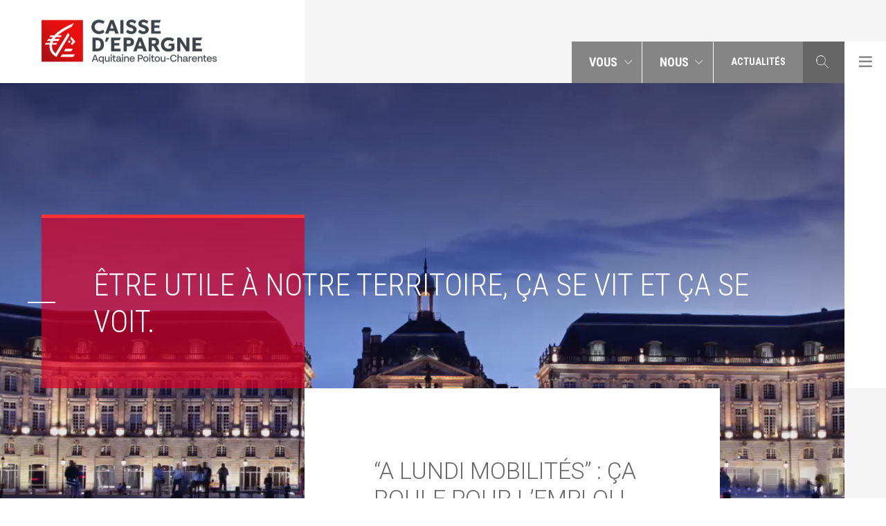

--- FILE ---
content_type: text/html; charset=UTF-8
request_url: https://www.caisse-epargne-aquitaine-poitou-charentes.fr/actualites/city/landes/
body_size: 14061
content:
<html xml:lang="fr-FR">
    <head>

        
        <meta charset="utf-8">
        <meta name="viewport" content="width=device-width, initial-scale=1, shrink-to-fit=no">
        <meta http-equiv="content-language" content="fr-FR" />

        <link href="https://cdn.jsdelivr.net/npm/bootstrap@5.0.2/dist/css/bootstrap.min.css" rel="stylesheet" integrity="sha384-EVSTQN3/azprG1Anm3QDgpJLIm9Nao0Yz1ztcQTwFspd3yD65VohhpuuCOmLASjC" crossorigin="anonymous">


        <script src="https://code.jquery.com/jquery-3.7.1.js"></script>
        <script src="https://code.jquery.com/jquery-migrate-3.4.1.js"></script>
        <script src="https://cdnjs.cloudflare.com/ajax/libs/popper.js/1.12.9/umd/popper.min.js" integrity="sha384-ApNbgh9B+Y1QKtv3Rn7W3mgPxhU9K/ScQsAP7hUibX39j7fakFPskvXusvfa0b4Q" crossorigin="anonymous"></script>
        
        

        

        <meta name='robots' content='index, follow, max-image-preview:large, max-snippet:-1, max-video-preview:-1' />

	<!-- This site is optimized with the Yoast SEO plugin v23.1 - https://yoast.com/wordpress/plugins/seo/ -->
	<title>Landes Archives - Caisse Epargne Aquitaine Poitou Charentes</title>
	<link rel="canonical" href="https://www.caisse-epargne-aquitaine-poitou-charentes.fr/actualites/city/landes/" />
	<meta property="og:locale" content="fr_FR" />
	<meta property="og:type" content="article" />
	<meta property="og:title" content="Landes Archives - Caisse Epargne Aquitaine Poitou Charentes" />
	<meta property="og:url" content="https://www.caisse-epargne-aquitaine-poitou-charentes.fr/actualites/city/landes/" />
	<meta property="og:site_name" content="Caisse Epargne Aquitaine Poitou Charentes" />
	<meta name="twitter:card" content="summary_large_image" />
	<script type="application/ld+json" class="yoast-schema-graph">{"@context":"https://schema.org","@graph":[{"@type":"CollectionPage","@id":"https://www.caisse-epargne-aquitaine-poitou-charentes.fr/actualites/city/landes/","url":"https://www.caisse-epargne-aquitaine-poitou-charentes.fr/actualites/city/landes/","name":"Landes Archives - Caisse Epargne Aquitaine Poitou Charentes","isPartOf":{"@id":"https://www.caisse-epargne-aquitaine-poitou-charentes.fr/#website"},"primaryImageOfPage":{"@id":"https://www.caisse-epargne-aquitaine-poitou-charentes.fr/actualites/city/landes/#primaryimage"},"image":{"@id":"https://www.caisse-epargne-aquitaine-poitou-charentes.fr/actualites/city/landes/#primaryimage"},"thumbnailUrl":"https://www.caisse-epargne-aquitaine-poitou-charentes.fr/wp-content/uploads/2025/10/a-lundi3_site-instit_mise-en-avant_740x350.png","breadcrumb":{"@id":"https://www.caisse-epargne-aquitaine-poitou-charentes.fr/actualites/city/landes/#breadcrumb"},"inLanguage":"fr-FR"},{"@type":"ImageObject","inLanguage":"fr-FR","@id":"https://www.caisse-epargne-aquitaine-poitou-charentes.fr/actualites/city/landes/#primaryimage","url":"https://www.caisse-epargne-aquitaine-poitou-charentes.fr/wp-content/uploads/2025/10/a-lundi3_site-instit_mise-en-avant_740x350.png","contentUrl":"https://www.caisse-epargne-aquitaine-poitou-charentes.fr/wp-content/uploads/2025/10/a-lundi3_site-instit_mise-en-avant_740x350.png","width":740,"height":350},{"@type":"BreadcrumbList","@id":"https://www.caisse-epargne-aquitaine-poitou-charentes.fr/actualites/city/landes/#breadcrumb","itemListElement":[{"@type":"ListItem","position":1,"name":"Home","item":"https://www.caisse-epargne-aquitaine-poitou-charentes.fr/"},{"@type":"ListItem","position":2,"name":"Landes"}]},{"@type":"WebSite","@id":"https://www.caisse-epargne-aquitaine-poitou-charentes.fr/#website","url":"https://www.caisse-epargne-aquitaine-poitou-charentes.fr/","name":"Caisse Epargne Aquitaine Poitou Charentes","description":"être utile à notre territoire, ça se vit et ça se voit.","potentialAction":[{"@type":"SearchAction","target":{"@type":"EntryPoint","urlTemplate":"https://www.caisse-epargne-aquitaine-poitou-charentes.fr/?s={search_term_string}"},"query-input":"required name=search_term_string"}],"inLanguage":"fr-FR"}]}</script>
	<!-- / Yoast SEO plugin. -->


<link rel='dns-prefetch' href='//static.addtoany.com' />
<link rel='dns-prefetch' href='//fonts.googleapis.com' />
<link rel='dns-prefetch' href='//hcaptcha.com' />
<link rel="alternate" type="application/rss+xml" title="Flux pour Caisse Epargne Aquitaine Poitou Charentes &raquo; Landes Ville" href="https://www.caisse-epargne-aquitaine-poitou-charentes.fr/actualites/city/landes/feed/" />
<script type="text/javascript">
/* <![CDATA[ */
window._wpemojiSettings = {"baseUrl":"https:\/\/s.w.org\/images\/core\/emoji\/15.0.3\/72x72\/","ext":".png","svgUrl":"https:\/\/s.w.org\/images\/core\/emoji\/15.0.3\/svg\/","svgExt":".svg","source":{"concatemoji":"https:\/\/www.caisse-epargne-aquitaine-poitou-charentes.fr\/wp-includes\/js\/wp-emoji-release.min.js?ver=7c89089da6a22a9197c4b26ba91f65ac"}};
/*! This file is auto-generated */
!function(i,n){var o,s,e;function c(e){try{var t={supportTests:e,timestamp:(new Date).valueOf()};sessionStorage.setItem(o,JSON.stringify(t))}catch(e){}}function p(e,t,n){e.clearRect(0,0,e.canvas.width,e.canvas.height),e.fillText(t,0,0);var t=new Uint32Array(e.getImageData(0,0,e.canvas.width,e.canvas.height).data),r=(e.clearRect(0,0,e.canvas.width,e.canvas.height),e.fillText(n,0,0),new Uint32Array(e.getImageData(0,0,e.canvas.width,e.canvas.height).data));return t.every(function(e,t){return e===r[t]})}function u(e,t,n){switch(t){case"flag":return n(e,"\ud83c\udff3\ufe0f\u200d\u26a7\ufe0f","\ud83c\udff3\ufe0f\u200b\u26a7\ufe0f")?!1:!n(e,"\ud83c\uddfa\ud83c\uddf3","\ud83c\uddfa\u200b\ud83c\uddf3")&&!n(e,"\ud83c\udff4\udb40\udc67\udb40\udc62\udb40\udc65\udb40\udc6e\udb40\udc67\udb40\udc7f","\ud83c\udff4\u200b\udb40\udc67\u200b\udb40\udc62\u200b\udb40\udc65\u200b\udb40\udc6e\u200b\udb40\udc67\u200b\udb40\udc7f");case"emoji":return!n(e,"\ud83d\udc26\u200d\u2b1b","\ud83d\udc26\u200b\u2b1b")}return!1}function f(e,t,n){var r="undefined"!=typeof WorkerGlobalScope&&self instanceof WorkerGlobalScope?new OffscreenCanvas(300,150):i.createElement("canvas"),a=r.getContext("2d",{willReadFrequently:!0}),o=(a.textBaseline="top",a.font="600 32px Arial",{});return e.forEach(function(e){o[e]=t(a,e,n)}),o}function t(e){var t=i.createElement("script");t.src=e,t.defer=!0,i.head.appendChild(t)}"undefined"!=typeof Promise&&(o="wpEmojiSettingsSupports",s=["flag","emoji"],n.supports={everything:!0,everythingExceptFlag:!0},e=new Promise(function(e){i.addEventListener("DOMContentLoaded",e,{once:!0})}),new Promise(function(t){var n=function(){try{var e=JSON.parse(sessionStorage.getItem(o));if("object"==typeof e&&"number"==typeof e.timestamp&&(new Date).valueOf()<e.timestamp+604800&&"object"==typeof e.supportTests)return e.supportTests}catch(e){}return null}();if(!n){if("undefined"!=typeof Worker&&"undefined"!=typeof OffscreenCanvas&&"undefined"!=typeof URL&&URL.createObjectURL&&"undefined"!=typeof Blob)try{var e="postMessage("+f.toString()+"("+[JSON.stringify(s),u.toString(),p.toString()].join(",")+"));",r=new Blob([e],{type:"text/javascript"}),a=new Worker(URL.createObjectURL(r),{name:"wpTestEmojiSupports"});return void(a.onmessage=function(e){c(n=e.data),a.terminate(),t(n)})}catch(e){}c(n=f(s,u,p))}t(n)}).then(function(e){for(var t in e)n.supports[t]=e[t],n.supports.everything=n.supports.everything&&n.supports[t],"flag"!==t&&(n.supports.everythingExceptFlag=n.supports.everythingExceptFlag&&n.supports[t]);n.supports.everythingExceptFlag=n.supports.everythingExceptFlag&&!n.supports.flag,n.DOMReady=!1,n.readyCallback=function(){n.DOMReady=!0}}).then(function(){return e}).then(function(){var e;n.supports.everything||(n.readyCallback(),(e=n.source||{}).concatemoji?t(e.concatemoji):e.wpemoji&&e.twemoji&&(t(e.twemoji),t(e.wpemoji)))}))}((window,document),window._wpemojiSettings);
/* ]]> */
</script>
<link rel='stylesheet' id='select2.css-css' href='https://www.caisse-epargne-aquitaine-poitou-charentes.fr/wp-content/themes/rse-ceapc/assets/css/select2.min.css?ver=7c89089da6a22a9197c4b26ba91f65ac' type='text/css' media='all' />
<link rel='stylesheet' id='style.css-css' href='https://www.caisse-epargne-aquitaine-poitou-charentes.fr/wp-content/themes/rse-ceapc/assets/transpiled/styles.css?ver=1.0.4' type='text/css' media='all' />
<link rel='stylesheet' id='wpb-google-fonts-css' href='https://fonts.googleapis.com/css?family=Roboto+Condensed%3A300%2C400%2C700%7CRoboto%3A300%2C400%2C500%2C700&#038;ver=6.6.4' type='text/css' media='all' />
<style id='wp-emoji-styles-inline-css' type='text/css'>

	img.wp-smiley, img.emoji {
		display: inline !important;
		border: none !important;
		box-shadow: none !important;
		height: 1em !important;
		width: 1em !important;
		margin: 0 0.07em !important;
		vertical-align: -0.1em !important;
		background: none !important;
		padding: 0 !important;
	}
</style>
<link rel='stylesheet' id='wp-block-library-css' href='https://www.caisse-epargne-aquitaine-poitou-charentes.fr/wp-includes/css/dist/block-library/style.min.css?ver=7c89089da6a22a9197c4b26ba91f65ac' type='text/css' media='all' />
<style id='classic-theme-styles-inline-css' type='text/css'>
/*! This file is auto-generated */
.wp-block-button__link{color:#fff;background-color:#32373c;border-radius:9999px;box-shadow:none;text-decoration:none;padding:calc(.667em + 2px) calc(1.333em + 2px);font-size:1.125em}.wp-block-file__button{background:#32373c;color:#fff;text-decoration:none}
</style>
<style id='global-styles-inline-css' type='text/css'>
:root{--wp--preset--aspect-ratio--square: 1;--wp--preset--aspect-ratio--4-3: 4/3;--wp--preset--aspect-ratio--3-4: 3/4;--wp--preset--aspect-ratio--3-2: 3/2;--wp--preset--aspect-ratio--2-3: 2/3;--wp--preset--aspect-ratio--16-9: 16/9;--wp--preset--aspect-ratio--9-16: 9/16;--wp--preset--color--black: #000000;--wp--preset--color--cyan-bluish-gray: #abb8c3;--wp--preset--color--white: #ffffff;--wp--preset--color--pale-pink: #f78da7;--wp--preset--color--vivid-red: #cf2e2e;--wp--preset--color--luminous-vivid-orange: #ff6900;--wp--preset--color--luminous-vivid-amber: #fcb900;--wp--preset--color--light-green-cyan: #7bdcb5;--wp--preset--color--vivid-green-cyan: #00d084;--wp--preset--color--pale-cyan-blue: #8ed1fc;--wp--preset--color--vivid-cyan-blue: #0693e3;--wp--preset--color--vivid-purple: #9b51e0;--wp--preset--gradient--vivid-cyan-blue-to-vivid-purple: linear-gradient(135deg,rgba(6,147,227,1) 0%,rgb(155,81,224) 100%);--wp--preset--gradient--light-green-cyan-to-vivid-green-cyan: linear-gradient(135deg,rgb(122,220,180) 0%,rgb(0,208,130) 100%);--wp--preset--gradient--luminous-vivid-amber-to-luminous-vivid-orange: linear-gradient(135deg,rgba(252,185,0,1) 0%,rgba(255,105,0,1) 100%);--wp--preset--gradient--luminous-vivid-orange-to-vivid-red: linear-gradient(135deg,rgba(255,105,0,1) 0%,rgb(207,46,46) 100%);--wp--preset--gradient--very-light-gray-to-cyan-bluish-gray: linear-gradient(135deg,rgb(238,238,238) 0%,rgb(169,184,195) 100%);--wp--preset--gradient--cool-to-warm-spectrum: linear-gradient(135deg,rgb(74,234,220) 0%,rgb(151,120,209) 20%,rgb(207,42,186) 40%,rgb(238,44,130) 60%,rgb(251,105,98) 80%,rgb(254,248,76) 100%);--wp--preset--gradient--blush-light-purple: linear-gradient(135deg,rgb(255,206,236) 0%,rgb(152,150,240) 100%);--wp--preset--gradient--blush-bordeaux: linear-gradient(135deg,rgb(254,205,165) 0%,rgb(254,45,45) 50%,rgb(107,0,62) 100%);--wp--preset--gradient--luminous-dusk: linear-gradient(135deg,rgb(255,203,112) 0%,rgb(199,81,192) 50%,rgb(65,88,208) 100%);--wp--preset--gradient--pale-ocean: linear-gradient(135deg,rgb(255,245,203) 0%,rgb(182,227,212) 50%,rgb(51,167,181) 100%);--wp--preset--gradient--electric-grass: linear-gradient(135deg,rgb(202,248,128) 0%,rgb(113,206,126) 100%);--wp--preset--gradient--midnight: linear-gradient(135deg,rgb(2,3,129) 0%,rgb(40,116,252) 100%);--wp--preset--font-size--small: 13px;--wp--preset--font-size--medium: 20px;--wp--preset--font-size--large: 36px;--wp--preset--font-size--x-large: 42px;--wp--preset--spacing--20: 0.44rem;--wp--preset--spacing--30: 0.67rem;--wp--preset--spacing--40: 1rem;--wp--preset--spacing--50: 1.5rem;--wp--preset--spacing--60: 2.25rem;--wp--preset--spacing--70: 3.38rem;--wp--preset--spacing--80: 5.06rem;--wp--preset--shadow--natural: 6px 6px 9px rgba(0, 0, 0, 0.2);--wp--preset--shadow--deep: 12px 12px 50px rgba(0, 0, 0, 0.4);--wp--preset--shadow--sharp: 6px 6px 0px rgba(0, 0, 0, 0.2);--wp--preset--shadow--outlined: 6px 6px 0px -3px rgba(255, 255, 255, 1), 6px 6px rgba(0, 0, 0, 1);--wp--preset--shadow--crisp: 6px 6px 0px rgba(0, 0, 0, 1);}:where(.is-layout-flex){gap: 0.5em;}:where(.is-layout-grid){gap: 0.5em;}body .is-layout-flex{display: flex;}.is-layout-flex{flex-wrap: wrap;align-items: center;}.is-layout-flex > :is(*, div){margin: 0;}body .is-layout-grid{display: grid;}.is-layout-grid > :is(*, div){margin: 0;}:where(.wp-block-columns.is-layout-flex){gap: 2em;}:where(.wp-block-columns.is-layout-grid){gap: 2em;}:where(.wp-block-post-template.is-layout-flex){gap: 1.25em;}:where(.wp-block-post-template.is-layout-grid){gap: 1.25em;}.has-black-color{color: var(--wp--preset--color--black) !important;}.has-cyan-bluish-gray-color{color: var(--wp--preset--color--cyan-bluish-gray) !important;}.has-white-color{color: var(--wp--preset--color--white) !important;}.has-pale-pink-color{color: var(--wp--preset--color--pale-pink) !important;}.has-vivid-red-color{color: var(--wp--preset--color--vivid-red) !important;}.has-luminous-vivid-orange-color{color: var(--wp--preset--color--luminous-vivid-orange) !important;}.has-luminous-vivid-amber-color{color: var(--wp--preset--color--luminous-vivid-amber) !important;}.has-light-green-cyan-color{color: var(--wp--preset--color--light-green-cyan) !important;}.has-vivid-green-cyan-color{color: var(--wp--preset--color--vivid-green-cyan) !important;}.has-pale-cyan-blue-color{color: var(--wp--preset--color--pale-cyan-blue) !important;}.has-vivid-cyan-blue-color{color: var(--wp--preset--color--vivid-cyan-blue) !important;}.has-vivid-purple-color{color: var(--wp--preset--color--vivid-purple) !important;}.has-black-background-color{background-color: var(--wp--preset--color--black) !important;}.has-cyan-bluish-gray-background-color{background-color: var(--wp--preset--color--cyan-bluish-gray) !important;}.has-white-background-color{background-color: var(--wp--preset--color--white) !important;}.has-pale-pink-background-color{background-color: var(--wp--preset--color--pale-pink) !important;}.has-vivid-red-background-color{background-color: var(--wp--preset--color--vivid-red) !important;}.has-luminous-vivid-orange-background-color{background-color: var(--wp--preset--color--luminous-vivid-orange) !important;}.has-luminous-vivid-amber-background-color{background-color: var(--wp--preset--color--luminous-vivid-amber) !important;}.has-light-green-cyan-background-color{background-color: var(--wp--preset--color--light-green-cyan) !important;}.has-vivid-green-cyan-background-color{background-color: var(--wp--preset--color--vivid-green-cyan) !important;}.has-pale-cyan-blue-background-color{background-color: var(--wp--preset--color--pale-cyan-blue) !important;}.has-vivid-cyan-blue-background-color{background-color: var(--wp--preset--color--vivid-cyan-blue) !important;}.has-vivid-purple-background-color{background-color: var(--wp--preset--color--vivid-purple) !important;}.has-black-border-color{border-color: var(--wp--preset--color--black) !important;}.has-cyan-bluish-gray-border-color{border-color: var(--wp--preset--color--cyan-bluish-gray) !important;}.has-white-border-color{border-color: var(--wp--preset--color--white) !important;}.has-pale-pink-border-color{border-color: var(--wp--preset--color--pale-pink) !important;}.has-vivid-red-border-color{border-color: var(--wp--preset--color--vivid-red) !important;}.has-luminous-vivid-orange-border-color{border-color: var(--wp--preset--color--luminous-vivid-orange) !important;}.has-luminous-vivid-amber-border-color{border-color: var(--wp--preset--color--luminous-vivid-amber) !important;}.has-light-green-cyan-border-color{border-color: var(--wp--preset--color--light-green-cyan) !important;}.has-vivid-green-cyan-border-color{border-color: var(--wp--preset--color--vivid-green-cyan) !important;}.has-pale-cyan-blue-border-color{border-color: var(--wp--preset--color--pale-cyan-blue) !important;}.has-vivid-cyan-blue-border-color{border-color: var(--wp--preset--color--vivid-cyan-blue) !important;}.has-vivid-purple-border-color{border-color: var(--wp--preset--color--vivid-purple) !important;}.has-vivid-cyan-blue-to-vivid-purple-gradient-background{background: var(--wp--preset--gradient--vivid-cyan-blue-to-vivid-purple) !important;}.has-light-green-cyan-to-vivid-green-cyan-gradient-background{background: var(--wp--preset--gradient--light-green-cyan-to-vivid-green-cyan) !important;}.has-luminous-vivid-amber-to-luminous-vivid-orange-gradient-background{background: var(--wp--preset--gradient--luminous-vivid-amber-to-luminous-vivid-orange) !important;}.has-luminous-vivid-orange-to-vivid-red-gradient-background{background: var(--wp--preset--gradient--luminous-vivid-orange-to-vivid-red) !important;}.has-very-light-gray-to-cyan-bluish-gray-gradient-background{background: var(--wp--preset--gradient--very-light-gray-to-cyan-bluish-gray) !important;}.has-cool-to-warm-spectrum-gradient-background{background: var(--wp--preset--gradient--cool-to-warm-spectrum) !important;}.has-blush-light-purple-gradient-background{background: var(--wp--preset--gradient--blush-light-purple) !important;}.has-blush-bordeaux-gradient-background{background: var(--wp--preset--gradient--blush-bordeaux) !important;}.has-luminous-dusk-gradient-background{background: var(--wp--preset--gradient--luminous-dusk) !important;}.has-pale-ocean-gradient-background{background: var(--wp--preset--gradient--pale-ocean) !important;}.has-electric-grass-gradient-background{background: var(--wp--preset--gradient--electric-grass) !important;}.has-midnight-gradient-background{background: var(--wp--preset--gradient--midnight) !important;}.has-small-font-size{font-size: var(--wp--preset--font-size--small) !important;}.has-medium-font-size{font-size: var(--wp--preset--font-size--medium) !important;}.has-large-font-size{font-size: var(--wp--preset--font-size--large) !important;}.has-x-large-font-size{font-size: var(--wp--preset--font-size--x-large) !important;}
:where(.wp-block-post-template.is-layout-flex){gap: 1.25em;}:where(.wp-block-post-template.is-layout-grid){gap: 1.25em;}
:where(.wp-block-columns.is-layout-flex){gap: 2em;}:where(.wp-block-columns.is-layout-grid){gap: 2em;}
:root :where(.wp-block-pullquote){font-size: 1.5em;line-height: 1.6;}
</style>
<link rel='stylesheet' id='rse-ceapc-css' href='https://www.caisse-epargne-aquitaine-poitou-charentes.fr/wp-content/plugins/rse-ceapc/public/css/rse-ceapc-public.css?ver=1.0.0' type='text/css' media='all' />
<link rel='stylesheet' id='addtoany-css' href='https://www.caisse-epargne-aquitaine-poitou-charentes.fr/wp-content/plugins/add-to-any/addtoany.min.css?ver=1.16' type='text/css' media='all' />
<script type="text/javascript" src="https://www.caisse-epargne-aquitaine-poitou-charentes.fr/wp-content/themes/rse-ceapc/assets/js/bootstrap.min.js?ver=7c89089da6a22a9197c4b26ba91f65ac" id="bootstrap.js-js"></script>
<script type="text/javascript" src="https://www.caisse-epargne-aquitaine-poitou-charentes.fr/wp-content/themes/rse-ceapc/assets/js/jquery.smooth-scroll.min.js?ver=7c89089da6a22a9197c4b26ba91f65ac" id="jquery.smooth-scroll.js-js"></script>
<script type="text/javascript" src="https://www.caisse-epargne-aquitaine-poitou-charentes.fr/wp-content/themes/rse-ceapc/assets/js/select2/select2.min.js?ver=7c89089da6a22a9197c4b26ba91f65ac" id="select2.js-js"></script>
<script type="text/javascript" src="https://www.caisse-epargne-aquitaine-poitou-charentes.fr/wp-content/themes/rse-ceapc/assets/js/ceapc.js?ver=1.0.4" id="rse-ceapc.js-js"></script>
<script type="text/javascript" id="addtoany-core-js-before">
/* <![CDATA[ */
window.a2a_config=window.a2a_config||{};a2a_config.callbacks=[];a2a_config.overlays=[];a2a_config.templates={};a2a_localize = {
	Share: "Partager",
	Save: "Enregistrer",
	Subscribe: "S'abonner",
	Email: "E-mail",
	Bookmark: "Signet",
	ShowAll: "Montrer tout",
	ShowLess: "Montrer moins",
	FindServices: "Trouver des service(s)",
	FindAnyServiceToAddTo: "Trouver instantan&eacute;ment des services &agrave; ajouter &agrave;",
	PoweredBy: "Propuls&eacute; par",
	ShareViaEmail: "Partager par e-mail",
	SubscribeViaEmail: "S’abonner par e-mail",
	BookmarkInYourBrowser: "Ajouter un signet dans votre navigateur",
	BookmarkInstructions: "Appuyez sur Ctrl+D ou \u2318+D pour mettre cette page en signet",
	AddToYourFavorites: "Ajouter &agrave; vos favoris",
	SendFromWebOrProgram: "Envoyer depuis n’importe quelle adresse e-mail ou logiciel e-mail",
	EmailProgram: "Programme d’e-mail",
	More: "Plus&#8230;",
	ThanksForSharing: "Merci de partager !",
	ThanksForFollowing: "Merci de nous suivre !"
};

a2a_config.icon_color="transparent,#666666";
/* ]]> */
</script>
<script type="text/javascript" defer src="https://static.addtoany.com/menu/page.js" id="addtoany-core-js"></script>
<script type="text/javascript" src="https://www.caisse-epargne-aquitaine-poitou-charentes.fr/wp-includes/js/jquery/jquery.min.js?ver=3.7.1" id="jquery-core-js"></script>
<script type="text/javascript" src="https://www.caisse-epargne-aquitaine-poitou-charentes.fr/wp-includes/js/jquery/jquery-migrate.min.js?ver=3.4.1" id="jquery-migrate-js"></script>
<script type="text/javascript" defer src="https://www.caisse-epargne-aquitaine-poitou-charentes.fr/wp-content/plugins/add-to-any/addtoany.min.js?ver=1.1" id="addtoany-jquery-js"></script>
<script type="text/javascript" src="https://www.caisse-epargne-aquitaine-poitou-charentes.fr/wp-content/plugins/rse-ceapc/public/js/rse-ceapc-public.js?ver=1.0.0" id="rse-ceapc-js"></script>
<link rel="https://api.w.org/" href="https://www.caisse-epargne-aquitaine-poitou-charentes.fr/wp-json/" /><style>
.h-captcha{position:relative;display:block;margin-bottom:2rem;padding:0;clear:both}.h-captcha[data-size="normal"]{width:303px;height:78px}.h-captcha[data-size="compact"]{width:164px;height:144px}.h-captcha[data-size="invisible"]{display:none}.h-captcha::before{content:'';display:block;position:absolute;top:0;left:0;background:url(https://www.caisse-epargne-aquitaine-poitou-charentes.fr/wp-content/plugins/hcaptcha-for-forms-and-more/assets/images/hcaptcha-div-logo.svg) no-repeat;border:1px solid #fff0;border-radius:4px}.h-captcha[data-size="normal"]::before{width:300px;height:74px;background-position:94% 28%}.h-captcha[data-size="compact"]::before{width:156px;height:136px;background-position:50% 79%}.h-captcha[data-theme="light"]::before,body.is-light-theme .h-captcha[data-theme="auto"]::before,.h-captcha[data-theme="auto"]::before{background-color:#fafafa;border:1px solid #e0e0e0}.h-captcha[data-theme="dark"]::before,body.is-dark-theme .h-captcha[data-theme="auto"]::before,html.wp-dark-mode-active .h-captcha[data-theme="auto"]::before,html.drdt-dark-mode .h-captcha[data-theme="auto"]::before{background-image:url(https://www.caisse-epargne-aquitaine-poitou-charentes.fr/wp-content/plugins/hcaptcha-for-forms-and-more/assets/images/hcaptcha-div-logo-white.svg);background-repeat:no-repeat;background-color:#333;border:1px solid #f5f5f5}.h-captcha[data-size="invisible"]::before{display:none}.h-captcha iframe{position:relative}div[style*="z-index: 2147483647"] div[style*="border-width: 11px"][style*="position: absolute"][style*="pointer-events: none"]{border-style:none}
</style>
<!-- Analytics by WP Statistics v14.9.3 - https://wp-statistics.com/ -->
<link rel="icon" href="https://www.caisse-epargne-aquitaine-poitou-charentes.fr/wp-content/uploads/2021/06/cropped-favicon-1-32x32.jpg" sizes="32x32" />
<link rel="icon" href="https://www.caisse-epargne-aquitaine-poitou-charentes.fr/wp-content/uploads/2021/06/cropped-favicon-1-192x192.jpg" sizes="192x192" />
<link rel="apple-touch-icon" href="https://www.caisse-epargne-aquitaine-poitou-charentes.fr/wp-content/uploads/2021/06/cropped-favicon-1-180x180.jpg" />
<meta name="msapplication-TileImage" content="https://www.caisse-epargne-aquitaine-poitou-charentes.fr/wp-content/uploads/2021/06/cropped-favicon-1-270x270.jpg" />
		<style type="text/css" id="wp-custom-css">
			.card-title {line-height:1;}

body > article > section:nth-child(1) > div > div.banner-img.js-referent-mobile-optional{
background-position: 0px -68px !important;
    background-repeat: no-repeat !important;
}
 
@media screen and (max-width:570px){
	body > article > section:nth-child(2) > div:nth-child(2) > div > div > div:nth-child(7) > div{
		display:block !important;
	}
	body > article > section:nth-child(2) > div:nth-child(2) > div > div > div:nth-child(10) > div:nth-child(3){
		display:block !important;
	}
	body > article > section:nth-child(2) > div:nth-child(2) > div > div > div:nth-child(10) > div:nth-child(8){
		display:block !important;
		text-align:center;
	}
	body > article > section:nth-child(2) > div:nth-child(2) > div > div > div:nth-child(10) > div:nth-child(8) > div{
		display:flex;
		justify-content:center;
	}
	body > article > section:nth-child(2) > div:nth-child(2) > div.col-12.col-md-8.text > div > div:nth-child(6) > div{
		display:block !important;
	}
	body > article > section:nth-child(2) > div:nth-child(2) > div.col-12.col-md-8.text > div > div:nth-child(9) > div:nth-child(3){
		display:block !important;
	}
	body > article > section:nth-child(2) > div:nth-child(2) > div.col-12.col-md-8.text > div > div:nth-child(9) > div:nth-child(3) > img{
		width:100% !important;
	}
	body > article > section:nth-child(2) > div:nth-child(2) > div.col-12.col-md-8.text > div > div:nth-child(9) > div:nth-child(8){
		display:block !important;
		text-align: center !important;
	}
	body > article > section:nth-child(2) > div:nth-child(2) > div.col-12.col-md-8.text > div > div:nth-child(9) > div:nth-child(8) > div{
		display:flex !important;
		justify-content:center !important;
		margin-right: 2.9rem !important;
		margin: 0 !important;
	}
	body > article > section:nth-child(2) > div:nth-child(2) > div.col-12.col-md-8.text > div > div:nth-child(9) > div:nth-child(8) > div > p:nth-child(9) > img{
		display:flex !important;
		justify-content:center !important;
		margin-right: 2.9rem !important;
	}
} 
body > article > section:nth-child(2) > div:nth-child(2) > div.col-12.col-md-8.text > h2{
	display:none;
}
.fondgris::before{
	border-bottom:none !important;
}

@media screen and (max-width:930px) and (min-width:572px){
	body > article > section:nth-child(2) > div:nth-child(2) > div.col-12.col-md-8.text > div > div:nth-child(9) > div:nth-child(3) > img{
		width:53% !important;
	}
}




#attachment_23744{
	    max-width: 100% !important;
    text-align: center !important;
}


#attachment_23758{
	max-width:100% !important;
	text-align:center !important;
}
/*body > article > section:nth-child(2) > div:nth-child(2) > div > div > p:nth-child(8){
	text-align:center;
	margin-top:-25px !important;
}*/
.tous-ensemble{
	text-align:center !important;
}

.mod-participation{
	text-align:start !important;
}

.avec-ces-appels-a-projet{
	margin-top: -20px;
}
.avec-conviction{
	margin-top: -15px !important;
	margin-bottom: 25px !important;
}

.renvoi{
	margin-top:0.5rem !important;
}

#bdo-fermotor{
	text-align:center !important;
}

body > article > section:nth-child(2) > div:nth-child(2) > div > div > p:nth-child(24) > iframe{
	width:100%;
}		</style>
		
    </head>
            <body data-rsssl=1 class="archive tax-city term-landes term-65 home">
                        <header class="header sticky-top">
    <nav class="navbar navbar-expand-md navbar-light bg-light">
        <a class="navbar-brand" href="/">
            <img src="https://www.caisse-epargne-aquitaine-poitou-charentes.fr/wp-content/themes/rse-ceapc/assets/images/logo_main.jpg" alt="Logo caisse d'épargne">
        </a>
        <button class="navbar-toggler" type="button" data-toggle="collapse" data-target="#navbarSupportedContent"
                aria-controls="navbarSupportedContent" aria-expanded="false" aria-label="Toggle navigation">
            <span class="navbar-toggler-icon d-none d-md-block"></span>
            <div class="burger d-md-block">
              <span class="line"></span>
              <span class="line"></span>
              <span class="line"></span>
            </div>
        </button>

        <div class="collapse navbar-collapse" id="navbarSupportedContent">
            <ul class="navbar-nav ml-auto">
                                                                                                                                                                                                                                                                                                                                                <li class="nav-item nav-item-primary nav-item-1 dropdown" data-banner-anchor="you">
                    <a class="nav-link dropdown-toggle" href="#" id="navbarDropdown1" role="button" data-toggle="dropdown" aria-haspopup="true" aria-expanded="false">
                        <span class="nav-link-text">Vous</span>
                        <div class="hamburger">
                          <span class="line"></span>
                          <span class="line"></span>
                        </div>
                    </a>
                    <div class="dropdown-menu" aria-labelledby="navbarDropdown1">
                        <div class="container">
                                                      <ul class="list-unstyled row justify-content-center align-content-center dropdown-menu-list">
                                <li class="navbar-title d-none d-md-block">Vous êtes</li>
                                                                                                            <div class="w-100"></div>
                                                                        <li class="dropdown-item col-12 col-md-3 col-lg-2">
                                        <a class="dropdown-link" href="https://www.caisse-epargne-aquitaine-poitou-charentes.fr/editorial/un-particulier/" style="background-image: url(https://www.caisse-epargne-aquitaine-poitou-charentes.fr/wp-content/uploads/2018/03/Particulier_170x205px-1.png)">
                                            <span class="dropdown-link-text">Un particulier</span>
                                        </a>
                                    </li>
                                                                                                        <li class="dropdown-item col-12 col-md-3 col-lg-2">
                                        <a class="dropdown-link" href="https://www.caisse-epargne-aquitaine-poitou-charentes.fr/editorial/un-professionnel/" style="background-image: url(https://www.caisse-epargne-aquitaine-poitou-charentes.fr/wp-content/uploads/2018/03/menu1-02.png)">
                                            <span class="dropdown-link-text">Un professionnel</span>
                                        </a>
                                    </li>
                                                                                                        <li class="dropdown-item col-12 col-md-3 col-lg-2">
                                        <a class="dropdown-link" href="https://www.caisse-epargne-aquitaine-poitou-charentes.fr/editorial/un-administrateur/" style="background-image: url(https://www.caisse-epargne-aquitaine-poitou-charentes.fr/wp-content/uploads/2018/03/menu1-03.png)">
                                            <span class="dropdown-link-text">Un administrateur</span>
                                        </a>
                                    </li>
                                                                                                        <li class="dropdown-item col-12 col-md-3 col-lg-2">
                                        <a class="dropdown-link" href="https://www.caisse-epargne-aquitaine-poitou-charentes.fr/editorial/un-societaire/" style="background-image: url(https://www.caisse-epargne-aquitaine-poitou-charentes.fr/wp-content/uploads/2018/03/menu1-04.png)">
                                            <span class="dropdown-link-text">Un sociétaire</span>
                                        </a>
                                    </li>
                                                                                                            <div class="w-100"></div>
                                                                        <li class="dropdown-item col-12 col-md-3 col-lg-2">
                                        <a class="dropdown-link" href="https://www.caisse-epargne-aquitaine-poitou-charentes.fr/editorial/un-acteur-regional/" style="background-image: url(https://www.caisse-epargne-aquitaine-poitou-charentes.fr/wp-content/uploads/2018/03/menu1-05.png)">
                                            <span class="dropdown-link-text">Un acteur du développement régional</span>
                                        </a>
                                    </li>
                                                                                                        <li class="dropdown-item col-12 col-md-3 col-lg-2">
                                        <a class="dropdown-link" href="https://www.caisse-epargne-aquitaine-poitou-charentes.fr/editorial/une-association/" style="background-image: url(https://www.caisse-epargne-aquitaine-poitou-charentes.fr/wp-content/uploads/2018/03/menu1-06.png)">
                                            <span class="dropdown-link-text">Une association</span>
                                        </a>
                                    </li>
                                                                                                        <li class="dropdown-item col-12 col-md-3 col-lg-2">
                                        <a class="dropdown-link" href="https://www.caisse-epargne-aquitaine-poitou-charentes.fr/editorial/un-candidat/" style="background-image: url(https://www.caisse-epargne-aquitaine-poitou-charentes.fr/wp-content/uploads/2018/03/menu1-07.png)">
                                            <span class="dropdown-link-text">Un candidat</span>
                                        </a>
                                    </li>
                                                                                                        <li class="dropdown-item col-12 col-md-3 col-lg-2">
                                        <a class="dropdown-link" href="https://www.caisse-epargne-aquitaine-poitou-charentes.fr/editorial/un-journaliste/" style="background-image: url(https://www.caisse-epargne-aquitaine-poitou-charentes.fr/wp-content/uploads/2018/03/menu1-08.png)">
                                            <span class="dropdown-link-text">Un journaliste</span>
                                        </a>
                                    </li>
                                                            </ul>

                                                    <button id="main-menu-btn-1" type="button" class="close d-none d-md-block" aria-expanded="false"><i class="icon icon-close"></i></button>
                        </div>

                    </div>
                </li>
                                                                                                                                                                                                                                                                                                                                                                                                                                                                                                                                                                                                                                                                                                                                                                                                                                                                                                                                                                                                                                                                                                                                                                                        <li class="nav-item nav-item-primary nav-item-2 dropdown" data-banner-anchor="us">
                    <a class="nav-link dropdown-toggle" href="#" id="navbarDropdown" role="button"
                       data-toggle="dropdown" aria-haspopup="true" aria-expanded="false">
                        <span class="nav-link-text">Nous</span>
                        <div class="hamburger">
                          <span class="line"></span>
                          <span class="line"></span>
                        </div>
                    </a>
                    <div class="dropdown-menu" aria-labelledby="navbarDropdown">
                        <div class="container">
                          <div class="row align-items-center">
                            <ul class="list-unstyled row justify-content-center align-content-center dropdown-menu-list">
                                <li class="navbar-title d-none d-md-block">Nous sommes</li>
                                                                                                            <div class="w-100"></div>
                                                                        <li class="dropdown-item col-12 col-md-4">
                                                                                <div class="dropdown-item-container sm-hidden">
                                            <span class="nav-img d-xs-none d-lg-block" style="background-image: url(https://www.caisse-epargne-aquitaine-poitou-charentes.fr/wp-content/uploads/2018/03/menu_Plan-de-travail-1-1.png)"></span>
                                            <ul class="list-unstyled nav-list-level2">
                                                <li class="">
                                                  <span class="title">Un modèle coopératif</span>
                                                </li>
                                                                                                    <li class="dropdown-item"><a href="https://www.caisse-epargne-aquitaine-poitou-charentes.fr/editorial/notre-histoire/" class="dropdown-link">Notre histoire</a></li>
                                                                                                    <li class="dropdown-item"><a href="https://www.caisse-epargne-aquitaine-poitou-charentes.fr/editorial/notre-societariat-un-modele-democratique/" class="dropdown-link">Sociétariat, un modèle démocratique</a></li>
                                                                                                    <li class="dropdown-item"><a href="https://www.caisse-epargne-aquitaine-poitou-charentes.fr/editorial/instances-de-gouvernance/" class="dropdown-link">Instances de gouvernance</a></li>
                                                                                            </ul>
                                        </div>
                                    </li>
                                                                                                        <li class="dropdown-item col-12 col-md-4">
                                                                                <div class="dropdown-item-container sm-hidden">
                                            <span class="nav-img d-xs-none d-lg-block" style="background-image: url(https://www.caisse-epargne-aquitaine-poitou-charentes.fr/wp-content/uploads/2018/03/menu-02.png)"></span>
                                            <ul class="list-unstyled nav-list-level2">
                                                <li class="">
                                                  <span class="title">Une banque utile à tous</span>
                                                </li>
                                                                                                    <li class="dropdown-item"><a href="https://www.caisse-epargne-aquitaine-poitou-charentes.fr/editorial/clients-premium/" class="dropdown-link">Clients patrimoniaux</a></li>
                                                                                                    <li class="dropdown-item"><a href="https://www.caisse-epargne-aquitaine-poitou-charentes.fr/editorial/professionnels/" class="dropdown-link">Professionnels</a></li>
                                                                                                    <li class="dropdown-item"><a href="https://www.caisse-epargne-aquitaine-poitou-charentes.fr/editorial/banque-de-developpement/" class="dropdown-link">Banque de Développement Régional</a></li>
                                                                                                    <li class="dropdown-item"><a href="https://www.caisse-epargne-aquitaine-poitou-charentes.fr/editorial/autres-expertises/" class="dropdown-link">Expertises sur mesure</a></li>
                                                                                                    <li class="dropdown-item"><a href="https://www.caisse-epargne-aquitaine-poitou-charentes.fr/editorial/offres-responsables/" class="dropdown-link">Offres responsables</a></li>
                                                                                                    <li class="dropdown-item"><a href="https://www.caisse-epargne-aquitaine-poitou-charentes.fr/editorial/clients-fragiles/" class="dropdown-link">Clients en situation de fragilité financière</a></li>
                                                                                            </ul>
                                        </div>
                                    </li>
                                                                                                        <li class="dropdown-item col-12 col-md-4">
                                                                                <div class="dropdown-item-container sm-hidden">
                                            <span class="nav-img d-xs-none d-lg-block" style="background-image: url(https://www.caisse-epargne-aquitaine-poitou-charentes.fr/wp-content/uploads/2018/03/menu-06.png)"></span>
                                            <ul class="list-unstyled nav-list-level2">
                                                <li class="">
                                                  <span class="title">Une banque humaine et digitale</span>
                                                </li>
                                                                                                    <li class="dropdown-item"><a href="https://www.caisse-epargne-aquitaine-poitou-charentes.fr/editorial/engagement-qualite/" class="dropdown-link">Engagements et Qualité</a></li>
                                                                                                    <li class="dropdown-item"><a href="https://www.caisse-epargne-aquitaine-poitou-charentes.fr/editorial/accessibilite-proximite/" class="dropdown-link">Accessibilité et Proximité</a></li>
                                                                                                    <li class="dropdown-item"><a href="https://www.caisse-epargne-aquitaine-poitou-charentes.fr/editorial/digital/" class="dropdown-link">Digital et Innovation</a></li>
                                                                                            </ul>
                                        </div>
                                    </li>
                                                                                                            <div class="w-100"></div>
                                                                        <li class="dropdown-item col-12 col-md-4">
                                                                                <div class="dropdown-item-container sm-hidden">
                                            <span class="nav-img d-xs-none d-lg-block" style="background-image: url(https://www.caisse-epargne-aquitaine-poitou-charentes.fr/wp-content/uploads/2018/03/menu-05.png)"></span>
                                            <ul class="list-unstyled nav-list-level2">
                                                <li class="">
                                                  <span class="title">Un employeur qui vous donne envie</span>
                                                </li>
                                                                                                    <li class="dropdown-item"><a href="https://www.caisse-epargne-aquitaine-poitou-charentes.fr/editorial/vitalite/" class="dropdown-link">La VITALITÉ d’un écosystème</a></li>
                                                                                                    <li class="dropdown-item"><a href="https://www.caisse-epargne-aquitaine-poitou-charentes.fr/editorial/liberte/" class="dropdown-link">La LIBERTÉ que nous offrons à chaque salarié</a></li>
                                                                                                    <li class="dropdown-item"><a href="https://www.caisse-epargne-aquitaine-poitou-charentes.fr/editorial/diversite/" class="dropdown-link">La DIVERSITÉ, objectif prioritaire</a></li>
                                                                                            </ul>
                                        </div>
                                    </li>
                                                                                                        <li class="dropdown-item col-12 col-md-4">
                                                                                <div class="dropdown-item-container sm-hidden">
                                            <span class="nav-img d-xs-none d-lg-block" style="background-image: url(https://www.caisse-epargne-aquitaine-poitou-charentes.fr/wp-content/uploads/2018/03/menu-04.png)"></span>
                                            <ul class="list-unstyled nav-list-level2">
                                                <li class="">
                                                  <span class="title">Un mécène et partenaire durable</span>
                                                </li>
                                                                                                    <li class="dropdown-item"><a href="https://www.caisse-epargne-aquitaine-poitou-charentes.fr/editorial/mecenat-et-sponsoring/" class="dropdown-link">Mécénat et Sponsoring</a></li>
                                                                                                    <li class="dropdown-item"><a href="https://www.caisse-epargne-aquitaine-poitou-charentes.fr/editorial/fonds-de-dotation/" class="dropdown-link">Fonds de Dotation</a></li>
                                                                                            </ul>
                                        </div>
                                    </li>
                                                                                                        <li class="dropdown-item col-12 col-md-4">
                                                                                <div class="dropdown-item-container sm-hidden">
                                            <span class="nav-img d-xs-none d-lg-block" style="background-image: url(https://www.caisse-epargne-aquitaine-poitou-charentes.fr/wp-content/uploads/2018/03/menu-03.png)"></span>
                                            <ul class="list-unstyled nav-list-level2">
                                                <li class="">
                                                  <span class="title">Une entreprise engagée et responsable</span>
                                                </li>
                                                                                                    <li class="dropdown-item"><a href="https://www.caisse-epargne-aquitaine-poitou-charentes.fr/editorial/la-rse-la-ceapc/" class="dropdown-link">L&#8217;Impact et la Caisse d&#8217;Epargne Aquitaine Poitou-Charentes</a></li>
                                                                                                    <li class="dropdown-item"><a href="https://www.caisse-epargne-aquitaine-poitou-charentes.fr/editorial/environnement/" class="dropdown-link">Environnement</a></li>
                                                                                                    <li class="dropdown-item"><a href="https://www.caisse-epargne-aquitaine-poitou-charentes.fr/editorial/achats-responsables/" class="dropdown-link">Achats Responsables</a></li>
                                                                                            </ul>
                                        </div>
                                    </li>
                                                            </ul>
                          </div>
                          <button id="main-menu-btn" type="button" class="close d-none d-md-block" aria-expanded="false"><i class="icon icon-close"></i></button>
                        </div>

                    </div>
                </li>
                <li class="nav-item nav-item-secondary nav-item-3" data-banner-anchor="news">
                    <a class="nav-link" href="https://www.caisse-epargne-aquitaine-poitou-charentes.fr/actualites/"><span class="nav-link-text">Actualités</span></a>
                </li>

                <li class="nav-item nav-item-4" data-banner-anchor="burger">
                    <button id="form_search_search_text" type="button" name="button" class="btn">
                      <i class="icon icon-search"></i>
                    </button>

                    <form class="form-inline my-lg-0" role="search" method="get" action="/resultats-de-recherche">
                        <label class="sr-only" for="keywords>">
                            Saisissez votre texte
                        </label>

                        <input type="search" name="motscles" id="keywords" class="form-control mr-sm-2"
                               placeholder="Saisissez votre texte" aria-label="Saisissez votre texte">

                        <button class="btn btn-outline-success my-2 my-sm-0 btn-search" type="submit">
                            <i class="icon icon-search"></i>
                        </button>
                        <a href="#" data-toggle="navbar-search-dismiss" class="form-control-feedback">
                          <i class="icon icon-close"></i>
                        </a>
                        <button class="btn btn-outline-success d-none d-md-block my-2 my-sm-0 btn-search-go" type="submit">
                            <span>ok</span>
                        </button>


                    </form>

                </li>

                <li class="nav-item dropdown nav-item-5">
                    <a class="nav-link dropdown-toggle" href="#" id="navbarBurger" role="button" data-toggle="dropdown"
                       onclick="gtag('event', 'Clic', { 'event_category': 'Ouverture burger', 'event_label': 'Clic sur Burger' } );" aria-haspopup="true" aria-expanded="false">
                        <span class="navbar-toggler-icon d-xs-none d-sm-none d-md-block"></span>
                        <span class="nav-link-text d-md-none d-lg-none d-xl-none">Et aussi</span>
                        <div class="hamburger">
                          <span class="line"></span>
                          <span class="line"></span>
                        </div>
                    </a>
                    <div class="dropdown-menu dropdown-menu-right" aria-labelledby="navbarBurger">
                      <button id="navbarBurger-close" type="button" name="button" class="btn-close d-none d-md-block">
                        <i class="icon icon-close"></i>
                      </button>
                        <div class="dropdown-menu_wrapper">
                                                            <a class="dropdown-item" title="Accès à vos comptes" href="https://www.caisse-epargne.fr/se-connecter/sso?service=dei" target="_blank">Accès à vos comptes</a>
                                                            <a class="dropdown-item" title="Carte de nos actions" href="https://nos-actions.caisse-epargne-aquitaine-poitou-charentes.fr/" target="_blank">Carte de nos actions</a>
                                                            <a class="dropdown-item" title="Nos offres d'emploi" href="https://www.caisse-epargne-aquitaine-poitou-charentes.fr/offres-d-emploi/" target="">Nos offres d'emploi</a>
                                                            <a class="dropdown-item" title="Rapport #3 Livret Transition Territoire" href="https://www.caisse-epargne-aquitaine-poitou-charentes.fr/wp-content/uploads/2025/11/Rapport-LTT-Octobre-2025.pdf" target="_blank">Rapport #3 Livret Transition Territoire</a>
                                                            <a class="dropdown-item" title="Rapport annuel" href="https://www.caisse-epargne-aquitaine-poitou-charentes.fr/wp-content/uploads/2025/04/Rapport-annuel-CEAPC-Exercice-2024-Version-definitive-signee-FD.pdf" target="_blank">Rapport annuel</a>
                                                            <a class="dropdown-item" title="Rapport d'activité & RSE" href="https://indd.adobe.com/view/3cadca59-4895-43b2-be2f-7fe45281feab" target="_blank">Rapport d'activité & RSE</a>
                                                            <a class="dropdown-item" title="Rapport d'Impact Volontaire" href="https://www.caisse-epargne-aquitaine-poitou-charentes.fr/wp-content/uploads/2025/07/CEAPC_RIV_2024.pdf" target="">Rapport d'Impact Volontaire</a>
                                                            <a class="dropdown-item" title="Espace presse" href="https://www.caisse-epargne-aquitaine-poitou-charentes.fr/espace-presse/" target="">Espace presse</a>
                                                            <a class="dropdown-item" title="Extranet administrateurs" href="https://ceapc.extranet-administrateurs.com" target="_blank">Extranet administrateurs</a>
                                                            <a class="dropdown-item" title="Site Sociétaires" href="https://www.ceapc.societaires.caisse-epargne.fr/web/home" target="_blank">Site Sociétaires</a>
                                                            <a class="dropdown-item" title="Club des sociétaires" href="https://www.clubsocietaires.caisse-epargne.fr/login" target="_blank">Club des sociétaires</a>
                                                    </div>

                        <ul class="list-unstyled list-inline list-social mt-auto d-none d-md-flex">
                                                                                                                                                                    </ul>
                    </div>
                </li>

                <ul class="list-unstyled list-inline list-social mt-auto d-md-none d-lg-none d-xl-none">
                                                                                                </ul>
            </ul>
        </div>
    </nav>
</header>        <article class="container-fluid">
                <section class="home-video">
        <div class="video-container" style="background-image: url(https://www.caisse-epargne-aquitaine-poitou-charentes.fr/wp-content/uploads/2018/04/01_Home_Image_5.jpg);">
            <video class="video video-banner-video-0 with-mobile"
                   poster=""
                   autoplay="true"
                   style="opacity: 1;"
                   autoplay
                   loop
                   muted
            >
                <source src="https://www.caisse-epargne-aquitaine-poitou-charentes.fr/wp-content/uploads/2018/04/Comp-1_1_1ok-1.mp4" type="video/mp4" data-src="">
            </video>
        </div>

        <div class="home-video-desc">
            <div class="row">
                <h1 class="col-auto col-md-12 home-video-title">être utile à notre territoire, ça se vit et ça se voit.</h1>
            </div>
            <div class="row justify-content-end home-video-content">
                <div class="jumbotron">
                    <h2 class="title">&#8220;A Lundi Mobilités&#8221; : ça roule pour l&#8217;emploi !</h2>
                    <p class="lead"><h2>A Lundi Mobilités, c&#8217;est quoi ?</h2>
<p><strong>Décrocher un emploi, c&#8217;est bien… Mais encore faut-il pouvoir s&#8217;y rendre ! A Tarnos (40), l&#8217;association A Lundi Mobilités l&#8217;a bien compris. Depuis sa création, elle propose des véhicules en location, à prix modérés. Un dispositif que le Fonds de Dotation de la Caisse  d&#8217;Épargne Aquitaine Poitou-Charentes a renforcé renforcer en finançant l&#8217;achat de 3 scooters électriques.</strong></p>
<p>L&#8217;association <em>A Lundi Mobilités</em> accélère sur le chemin de l&#8217;emploi ! Créée en 2023, cette association a fait de la mobilité professionnelle son cheval de bataille. Ou plutôt son &#8220;véhicule de bataille&#8221;, car, dans les Landes, les difficultés de mobilité peuvent être un frein vers l&#8217;emploi. &#8220;<em>Notre association est une émanation d&#8217;A Lundi, qui rassemble des groupements d&#8217;employeurs (GE et GEIQ) engagés dans l&#8217;insertion professionnelle, dans différents secteurs : bâtiment, industrie, automobile et espaces verts</em>, explique Ghislaine Lesca, directrice générale. <em>Or, nous avons constaté que les conditions de mobilité n&#8217;étaient pas toujours réunies pour garantir un accès ou un maintien dans l&#8217;emploi. Face aux difficultés rencontrées par certains salariés pour se rendre sur leur lieu de travail, nous avons décidé créer une association dédiée à la mobilité professionnelle, en partenariat avec des acteurs locaux*.</em>&#8221;</p>
<h3><strong>Trois scooters électriques </strong></h3>
<p>Présidée par Joël Suscosse, <em>A Lundi Mobilités</em> s&#8217;adresse aux salariés du groupement, aux demandeurs d&#8217;emploi et aux jeunes en formation, dépourvus de solutions de transport. Elle met à leur disposition une flotte de voitures (avec ou sans permis), de vélos et de scooters classiques et électriques, en location. Une offre particulièrement utile pour les emplois en horaires décalés ou les sites non desservis par les transports en commun.</p>
<p>Engagé sur la question de l&#8217;insertion professionnelle des jeunes, <strong>le Fonds de dotation de la Caisse d’Epargne Aquitaine Poitou-Charentes a</strong> financé l&#8217;acquisition de trois scooters électriques (livrés avec casques, gants de protection et antivols), loués à prix modéré pour une durée de trois mois renouvelables. &#8220;<em>Grâce au Fonds de dotation, nous favorisons la mobilité durable et participons à l’insertion professionnelle, en permettant aux bénéficiaires de devenir autonomes, </em>souligne Elaia Gortari, coordinatrice du service hors emploi. <em>Nous les accompagnons également dans leurs démarches pour le permis de conduire, l&#8217;obtention d&#8217;un crédit ou l&#8217;achat d&#8217;un véhicule. </em>»</p>
<h2><strong>Des solutions concrètes pour le logement</strong></h2>
<p>En parallèle, l&#8217;association agit également sur la question du logement, autre frein majeur à l&#8217;insertion professionnelle. Une convention a d’ores et déjà été signée avec un bailleur social (64), et l’association développe un réseau d’appartements privés à louer avec ses entreprises partenaires.</p>
<p>🎥 <strong>Découvrez <a href="https://youtu.be/Gymzf69QmMY">en vidéo</a> le témoignage d’Elaia Gortari, coordinatrice du service hors emploi au sein de l’association A lundi mobilités.</strong></p>
<p>*<em>Association Habitat Jeunes Sud Aquitaine, le Comité de Base d&#8217;Emploi (PLIE) et le centre PERF et Solutions mobilité.</em></p>
<p>&nbsp;</p>
<p><strong> </strong></p>
</p>
                </div>
            </div>

        </div>
    </section>


        <section class="block-map" style="background-image: url(https://www.caisse-epargne-aquitaine-poitou-charentes.fr/wp-content/uploads/2018/04/ceapc-map.jpg);">
    <span style="background-image: url(https://www.caisse-epargne-aquitaine-poitou-charentes.fr/wp-content/uploads/2018/04/ceapc-map.jpg);"></span>
  <div class="row justify-content-end">
    <div class="block-map-wrapper">
      <div class="block-map-text">
        <h2 class="title">
            <strong>la carte</strong>

                            <br/>de nos actions
                    </h2>

        <p class="block-map-desc">Agir pour le développement de notre territoire, ça se voit au quotidien, là où vous vivez !</p>

        <a class="btn btn-primary" href="https://nos-actions.caisse-epargne-aquitaine-poitou-charentes.fr/" target="_blank">
            Découvrir nos actions
        </a>
      </div>
    </div>
  </div>

</section>

            <section class="block-news last-new">
            <article class="last-new-before ">
                <h2 class="title">Nos<br/> actualités <span class="light">près de <br/>chez vous.</span></h2>
                <div class="card last-new-container">
                    <a href="https://www.caisse-epargne-aquitaine-poitou-charentes.fr/actualites/lestrella-lab-permettre-a-tous-de-vivre-lexperience-de-la-mer/" class="card-link">
                                                    <figure class="last-new-img">
                                                            <img src="https://www.caisse-epargne-aquitaine-poitou-charentes.fr/wp-content/uploads/2026/01/estrella-site-instit-650x410-c-default.png" alt="L’ESTRELLA-LAB : permettre à tous de vivre l’expérience de la mer !">
                                                        </figure>
                        
                        <div class="card-body">
                            <i class="icon icon-social-engagement"></i>

                            <p class="card-title">Engagement sociétal</p>

                            <p class="city-date">
                                                            <span class="date">- 21/01/2026</span>
                            </p>

                            <p class="card-text">L’ESTRELLA-LAB : permettre à tous de vivre l’expérience de la mer !</p>
                            <p>
                                
                            </p>
                            <span class="btn btn-primary">Voir l'actualité</span>
                        </div>
                    </a>
                </div>

            </article>

                            <div class="last-new-container-child">
                    <ul class="list-unstyled row list-news row-spacing">
                            <li class="col-12 col-md-4 card">
        <article class="">
            <a href="https://www.caisse-epargne-aquitaine-poitou-charentes.fr/actualites/copipas-vingt-ans-dengagement-pour-leducation-et-la-citoyennete/"   class="card-link">
                                    <div class="card-img-container" style="background-image: url(https://www.caisse-epargne-aquitaine-poitou-charentes.fr/wp-content/uploads/2026/01/vignette-article-copipas-315x232-c-default.png)">
                                </div>

                <div class="card-body">
                    <i class="icon icon-social-engagement"></i>

                    <p class="card-title">Engagement sociétal</p>

                    <p class="city-date">
                                            <span class="date">- 16/01/2026</span>
                    </p>

                    <p class="card-text xs-hidden">COPIPAS, vingt ans d’engagement pour l’éducation et la citoyenneté</p>
                    <p class="card-text lg-hidden">COPIPAS, vingt ans d’eng...</p>
                    <span class="more"> En savoir plus</span>
                </div>
            </a>
        </article>
    </li>

    <li class="col-12 col-md-4 card">
        <article class="">
            <a href="https://www.caisse-epargne-aquitaine-poitou-charentes.fr/actualites/une-matinee-inspirante-pour-la-rse-au-salon-resolution-de-bayonne/"   class="card-link">
                                    <div class="card-img-container" style="background-image: url(https://www.caisse-epargne-aquitaine-poitou-charentes.fr/wp-content/uploads/2025/12/resolution_bayonne_site-instit_mise-en-avant_740x350-1-315x232-c-default.png)">
                                </div>

                <div class="card-body">
                    <i class="icon icon-social-engagement"></i>

                    <p class="card-title">Engagement sociétal</p>

                    <p class="city-date">
                                                <span class="city">Bayonne</span>
                                            <span class="date">- 01/12/2025</span>
                    </p>

                    <p class="card-text xs-hidden">Une matinée inspirante pour la RSE au Salon Résolution de Bayonne</p>
                    <p class="card-text lg-hidden">Une matinée inspirante p...</p>
                    <span class="more"> En savoir plus</span>
                </div>
            </a>
        </article>
    </li>

    <li class="col-12 col-md-4 card">
        <article class="">
            <a href="https://www.caisse-epargne-aquitaine-poitou-charentes.fr/actualites/agir-pour-la-foret-de-matoucat/"   class="card-link">
                                    <div class="card-img-container" style="background-image: url(https://www.caisse-epargne-aquitaine-poitou-charentes.fr/wp-content/uploads/2025/12/matoucat-actu-315x232-c-default.png)">
                                </div>

                <div class="card-body">
                    <i class="icon icon-social-engagement"></i>

                    <p class="card-title">Engagement sociétal</p>

                    <p class="city-date">
                                            <span class="date">- 01/12/2025</span>
                    </p>

                    <p class="card-text xs-hidden">Agir pour la forêt de Matoucat !</p>
                    <p class="card-text lg-hidden">Agir pour la forêt de Ma...</p>
                    <span class="more"> En savoir plus</span>
                </div>
            </a>
        </article>
    </li>

                    </ul>
                    <div class="row justify-content-center list-news-container-btn">
                        <div class="col-wrapper-news-btn">
                            <a href="https://www.caisse-epargne-aquitaine-poitou-charentes.fr/actualites/" class="btn btn-primary btn-news">Voir toutes les actualités</a>
                        </div>
                    </div>
                </div>
            
        </section>
    

        <div class="block-mobile">
  <div class="row flex-md-nowrap align-items-end">
      <div class="col-12 col-md-auto">
                        <img class="homepage-footer-media" src="https://www.caisse-epargne-aquitaine-poitou-charentes.fr/wp-content/uploads/2018/02/home-mobile.png" alt="Média" />
                </div>
      <div class="col-12 col-md">
          <h2 class="title">
              la solution mobile

                                <span class="light subtitle">de la caisse d'épargne</span>
                        </h2>

          <p class="block-mobile-content">
              Gérez vos comptes à distance du bout des doigts en temps réel en téléchargeant l'application depuis votre store
          </p>

                        <a class="more" href="https://www.caisse-epargne.fr/aquitaine-poitou-charentes/services-mobiles" target="_blank">
                  En savoir plus
              </a>
                </div>
  </div>
</div>
        </article>

        <div class="overlay js-browser-compatibility d-none">
    <div class="overlay-container">
        <p>
            Nous sommes désolé, il semblerait que le navigateur que vous utilisez ne soit pas compatible avec notre site.<br>
            Nous vous invitons à le mettre à jour pour pouvoir profiter de notre site.
        </p>
        <ul>
            <li data-browser="chrome" class="d-none"><a target="_blank" href="https://www.google.fr/chrome/">Mettre à jour Chrome</a></li>
            <li data-browser="edge" class="d-none"><a target="_blank" href="https://www.microsoft.com/fr-fr/windows/microsoft-edge">Mettre à jour Internet Explorer / Edge</a></li>
            <li data-browser="firefox" class="d-none"><a target="_blank" href="https://www.mozilla.org/fr/firefox/">Mettre à jour Mozilla Firefox</a></li>
            <li data-browser="safari" class="d-none"><a target="_blank" href="https://support.apple.com/fr_FR/downloads/safari">Mettre à jour Safari</a></li>
        </ul>
    </div>
</div>        <footer class="footer container-fluid footer-home" role="contentinfo">

              <div class="footer-top d-flex">
            <div class="footer-top-container d-none d-md-inline-block">
              <p class="title">Vous</p>
              <ul class="list-unstyled list-footer">
                                      <li class="list-footer-item"><a class="link" title="Un particulier" href="https://www.caisse-epargne-aquitaine-poitou-charentes.fr/editorial/un-particulier/" target="">Un particulier</a></li>
                                      <li class="list-footer-item"><a class="link" title="Un professionnel" href="https://www.caisse-epargne-aquitaine-poitou-charentes.fr/editorial/un-professionnel/" target="">Un professionnel</a></li>
                                      <li class="list-footer-item"><a class="link" title="Un administrateur" href="https://www.caisse-epargne-aquitaine-poitou-charentes.fr/editorial/un-administrateur/" target="">Un administrateur</a></li>
                                      <li class="list-footer-item"><a class="link" title="Un sociétaire" href="https://www.caisse-epargne-aquitaine-poitou-charentes.fr/editorial/un-societaire/" target="">Un sociétaire</a></li>
                                      <li class="list-footer-item"><a class="link" title="Un acteur du développement régional" href="https://www.caisse-epargne-aquitaine-poitou-charentes.fr/editorial/un-acteur-regional/" target="">Un acteur du développement régional</a></li>
                                      <li class="list-footer-item"><a class="link" title="Une association" href="https://www.caisse-epargne-aquitaine-poitou-charentes.fr/editorial/une-association/" target="">Une association</a></li>
                                      <li class="list-footer-item"><a class="link" title="Un candidat" href="https://www.caisse-epargne-aquitaine-poitou-charentes.fr/editorial/un-candidat/" target="">Un candidat</a></li>
                                      <li class="list-footer-item"><a class="link" title="Un journaliste" href="https://www.caisse-epargne-aquitaine-poitou-charentes.fr/editorial/un-journaliste/" target="">Un journaliste</a></li>
                                </ul>
            </div>
            <div class="footer-top-container d-none d-md-inline-block">
              <p class="title">Nous</p>
              <ul class="list-unstyled list-footer">
                                  <li class="list-footer-item"><a class="link" title="Un modèle coopératif" href="https://www.caisse-epargne-aquitaine-poitou-charentes.fr/editorial/notre-histoire/" target="">Un modèle coopératif</a></li>
                                  <li class="list-footer-item"><a class="link" title="Une banque utile à tous" href="https://www.caisse-epargne-aquitaine-poitou-charentes.fr/editorial/professionnels/" target="">Une banque utile à tous</a></li>
                                  <li class="list-footer-item"><a class="link" title="Une banque humaine et digitale" href="https://www.caisse-epargne-aquitaine-poitou-charentes.fr/editorial/engagement-qualite/" target="">Une banque humaine et digitale</a></li>
                                  <li class="list-footer-item"><a class="link" title="Un employeur de référence" href="https://www.caisse-epargne-aquitaine-poitou-charentes.fr/editorial/vitalite/" target="">Un employeur de référence</a></li>
                                  <li class="list-footer-item"><a class="link" title="Un mécène et partenaire durable" href="https://www.caisse-epargne-aquitaine-poitou-charentes.fr/editorial/mecenat-et-sponsoring/" target="">Un mécène et partenaire durable</a></li>
                                  <li class="list-footer-item"><a class="link" title="Une entreprise engagée et responsable" href="https://www.caisse-epargne-aquitaine-poitou-charentes.fr/editorial/la-rse-la-ceapc/" target="">Une entreprise engagée et responsable</a></li>
                              </ul>
            </div>
            <div class="footer-top-container d-none d-md-inline-block">
              <ul class="list-unstyled list-footer">
                                  <li><a class="link" title="Accès à vos comptes" href="https://www.caisse-epargne.fr/se-connecter/sso?service=dei" target="_blank">Accès à vos comptes</a></li>
                                  <li><a class="link" title="Carte de nos actions" href="https://nos-actions.caisse-epargne-aquitaine-poitou-charentes.fr/" target="_blank">Carte de nos actions</a></li>
                                  <li><a class="link" title="Nos offres d'emploi" href="https://www.caisse-epargne-aquitaine-poitou-charentes.fr/offres-d-emploi/" target="">Nos offres d'emploi</a></li>
                                  <li><a class="link" title="Rapport #3 Livret Transition Territoire" href="https://www.caisse-epargne-aquitaine-poitou-charentes.fr/wp-content/uploads/2025/11/Rapport-LTT-Octobre-2025.pdf" target="_blank">Rapport #3 Livret Transition Territoire</a></li>
                                  <li><a class="link" title="Rapport annuel" href="https://www.caisse-epargne-aquitaine-poitou-charentes.fr/wp-content/uploads/2025/04/Rapport-annuel-CEAPC-Exercice-2024-Version-definitive-signee-FD.pdf" target="_blank">Rapport annuel</a></li>
                                  <li><a class="link" title="Rapport d'activité & RSE" href="https://indd.adobe.com/view/3cadca59-4895-43b2-be2f-7fe45281feab" target="_blank">Rapport d'activité & RSE</a></li>
                                  <li><a class="link" title="Rapport d'Impact Volontaire" href="https://www.caisse-epargne-aquitaine-poitou-charentes.fr/wp-content/uploads/2025/07/CEAPC_RIV_2024.pdf" target="">Rapport d'Impact Volontaire</a></li>
                                  <li><a class="link" title="Espace presse" href="https://www.caisse-epargne-aquitaine-poitou-charentes.fr/espace-presse/" target="">Espace presse</a></li>
                                  <li><a class="link" title="Extranet administrateurs" href="https://ceapc.extranet-administrateurs.com" target="_blank">Extranet administrateurs</a></li>
                                  <li><a class="link" title="Site Sociétaires" href="https://www.ceapc.societaires.caisse-epargne.fr/web/home" target="_blank">Site Sociétaires</a></li>
                                  <li><a class="link" title="Club des sociétaires" href="https://www.clubsocietaires.caisse-epargne.fr/login" target="_blank">Club des sociétaires</a></li>
                              </ul>
            </div>
            <div class="row no-gutters footer-top-container footer-top-container-last d-md-flex ">
              <ul class="list-unstyled col-12 list-footer d-none d-md-block">
                                  <li class="list-footer-item"><a class="link" title="Groupe BPCE" href="https://www.groupebpce.fr/" target="_blank">Groupe BPCE</a></li>
                                  <li class="list-footer-item"><a class="link" title="Devenir Sociétaire" href="https://www.caisse-epargne.fr/aquitaine-poitou-charentes/particuliers/epargner/devenir-societaire" target="_blank">Devenir Sociétaire</a></li>
                                  <li class="list-footer-item"><a class="link" title="Devenir Client" href="https://www.caisse-epargne.fr/aquitaine-poitou-charentes/particuliers" target="_blank">Devenir Client</a></li>
                              </ul>
              <ul class="list-unstyled list-inline list-social col-12 mt-auto">
                <li class="list-inline-item">Nous suivre</li>
                                                                                              </ul>
            </div>

          </div>
          <div class="footer-legal">
            <ul class="list-unstyled list-inline">
              <li class="list-inline-item">
                © 2018
              </li>
                              <li class="list-inline-item">
                  <a href="https://www.caisse-epargne-aquitaine-poitou-charentes.fr/editorial/mentions-legales/" title="Mentions légales" target="" class="link">Mentions légales</a>
                </li>
                              <li class="list-inline-item">
                  <a href="https://www.caisse-epargne-aquitaine-poitou-charentes.fr/editorial/plan-du-site/" title="Plan du site" target="" class="link">Plan du site</a>
                </li>
                              <li class="list-inline-item">
                  <a href="https://www.caisse-epargne-aquitaine-poitou-charentes.fr/politique-de-cookies/" title="Politique des Cookies" target="" class="link">Politique des Cookies</a>
                </li>
                          </ul>
          </div>
          </footer>

<script type="text/javascript" id="wp-statistics-tracker-js-extra">
/* <![CDATA[ */
var WP_Statistics_Tracker_Object = {"requestUrl":"https:\/\/www.caisse-epargne-aquitaine-poitou-charentes.fr\/wp-json\/wp-statistics\/v2","hitParams":{"wp_statistics_hit":1,"source_type":"tax","source_id":65,"search_query":"","page_uri":"L2FjdHVhbGl0ZXMvY2l0eS9sYW5kZXMv","signature":"090d09b76e2fc24c74bbe2cb7e95edd5","endpoint":"hit"},"onlineParams":{"wp_statistics_hit":1,"source_type":"tax","source_id":65,"search_query":"","page_uri":"L2FjdHVhbGl0ZXMvY2l0eS9sYW5kZXMv","signature":"090d09b76e2fc24c74bbe2cb7e95edd5","endpoint":"online"},"option":{"userOnline":true,"consentLevel":"disabled","dntEnabled":true,"bypassAdBlockers":false,"isWpConsentApiActive":false,"trackAnonymously":false},"jsCheckTime":"60000"};
/* ]]> */
</script>
<script type="text/javascript" src="https://www.caisse-epargne-aquitaine-poitou-charentes.fr/wp-content/plugins/wp-statistics/assets/js/tracker.js?ver=14.9.3" id="wp-statistics-tracker-js"></script>

    </body>
</html>


--- FILE ---
content_type: text/css
request_url: https://www.caisse-epargne-aquitaine-poitou-charentes.fr/wp-content/themes/rse-ceapc/assets/transpiled/styles.css?ver=1.0.4
body_size: 40484
content:
@charset "UTF-8";
/*!
 * Bootstrap v4.0.0 (https://getbootstrap.com)
 * Copyright 2011-2018 The Bootstrap Authors
 * Copyright 2011-2018 Twitter, Inc.
 * Licensed under MIT (https://github.com/twbs/bootstrap/blob/master/LICENSE)
 */
*,
*::before,
*::after {
  box-sizing: border-box; }

html {
  font-family: sans-serif;
  line-height: 1.15;
  -webkit-text-size-adjust: 100%;
  -ms-text-size-adjust: 100%;
  -ms-overflow-style: scrollbar;
  -webkit-tap-highlight-color: rgba(0, 0, 0, 0); }

@-ms-viewport {
  width: device-width; }

article, aside, dialog, figcaption, figure, footer, header, hgroup, main, nav, section {
  display: block; }

body {
  margin: 0;
  font-family: "Roboto", sans-serif;
  font-size: 1rem;
  font-weight: 400;
  line-height: 1.5;
  color: #999999;
  text-align: left;
  background-color: #fff; }

[tabindex="-1"]:focus {
  outline: 0 !important; }

hr {
  box-sizing: content-box;
  height: 0;
  overflow: visible; }

h1, h2, h3, h4, h5, h6 {
  margin-top: 0;
  margin-bottom: 0.5rem; }

p {
  margin-top: 0;
  margin-bottom: 35px; }

abbr[title],
abbr[data-original-title] {
  text-decoration: underline;
  text-decoration: underline dotted;
  cursor: help;
  border-bottom: 0; }

address {
  margin-bottom: 1rem;
  font-style: normal;
  line-height: inherit; }

ol,
ul,
dl {
  margin-top: 0;
  margin-bottom: 1rem; }

ol ol,
ul ul,
ol ul,
ul ol {
  margin-bottom: 0; }

dt {
  font-weight: 700; }

dd {
  margin-bottom: .5rem;
  margin-left: 0; }

blockquote {
  margin: 0 0 1rem; }

dfn {
  font-style: italic; }

b,
strong {
  font-weight: bolder; }

small {
  font-size: 80%; }

sub,
sup {
  position: relative;
  font-size: 75%;
  line-height: 0;
  vertical-align: baseline; }

sub {
  bottom: -.25em; }

sup {
  top: -.5em; }

a {
  color: #ff3333;
  text-decoration: none;
  background-color: transparent;
  -webkit-text-decoration-skip: objects; }
  a:hover {
    color: #e60000;
    text-decoration: underline; }

a:not([href]):not([tabindex]) {
  color: inherit;
  text-decoration: none; }
  a:not([href]):not([tabindex]):hover, a:not([href]):not([tabindex]):focus {
    color: inherit;
    text-decoration: none; }
  a:not([href]):not([tabindex]):focus {
    outline: 0; }

pre,
code,
kbd,
samp {
  font-family: monospace, monospace;
  font-size: 1em; }

pre {
  margin-top: 0;
  margin-bottom: 1rem;
  overflow: auto;
  -ms-overflow-style: scrollbar; }

figure {
  margin: 0 0 1rem; }

img {
  vertical-align: middle;
  border-style: none; }

svg:not(:root) {
  overflow: hidden; }

table {
  border-collapse: collapse; }

caption {
  padding-top: 0.75rem;
  padding-bottom: 0.75rem;
  color: #888888;
  text-align: left;
  caption-side: bottom; }

th {
  text-align: inherit; }

label {
  display: inline-block;
  margin-bottom: .5rem; }

button {
  border-radius: 0; }

button:focus {
  outline: 1px dotted;
  outline: 5px auto -webkit-focus-ring-color; }

input,
button,
select,
optgroup,
textarea {
  margin: 0;
  font-family: inherit;
  font-size: inherit;
  line-height: inherit; }

button,
input {
  overflow: visible; }

button,
select {
  text-transform: none; }

button,
html [type="button"],
[type="reset"],
[type="submit"] {
  -webkit-appearance: button; }

button::-moz-focus-inner,
[type="button"]::-moz-focus-inner,
[type="reset"]::-moz-focus-inner,
[type="submit"]::-moz-focus-inner {
  padding: 0;
  border-style: none; }

input[type="radio"],
input[type="checkbox"] {
  box-sizing: border-box;
  padding: 0; }

input[type="date"],
input[type="time"],
input[type="datetime-local"],
input[type="month"] {
  -webkit-appearance: listbox; }

textarea {
  overflow: auto;
  resize: vertical; }

fieldset {
  min-width: 0;
  padding: 0;
  margin: 0;
  border: 0; }

legend {
  display: block;
  width: 100%;
  max-width: 100%;
  padding: 0;
  margin-bottom: .5rem;
  font-size: 1.5rem;
  line-height: inherit;
  color: inherit;
  white-space: normal; }

progress {
  vertical-align: baseline; }

[type="number"]::-webkit-inner-spin-button,
[type="number"]::-webkit-outer-spin-button {
  height: auto; }

[type="search"] {
  outline-offset: -2px;
  -webkit-appearance: none; }

[type="search"]::-webkit-search-cancel-button,
[type="search"]::-webkit-search-decoration {
  -webkit-appearance: none; }

::-webkit-file-upload-button {
  font: inherit;
  -webkit-appearance: button; }

output {
  display: inline-block; }

summary {
  display: list-item;
  cursor: pointer; }

template {
  display: none; }

[hidden] {
  display: none !important; }

h1, h2, h3, h4, h5, h6,
.h1, .h2, .h3, .h4, .h5, .h6 {
  margin-bottom: 0.5rem;
  font-family: inherit;
  font-weight: 500;
  line-height: 1.2;
  color: inherit; }

h1, .h1 {
  font-size: 4rem; }

h2, .h2 {
  font-size: 1.6rem; }

h3, .h3 {
  font-size: 1.2rem; }

h4, .h4 {
  font-size: 1.5rem; }

h5, .h5 {
  font-size: 1.25rem; }

h6, .h6 {
  font-size: 1rem; }

.lead {
  font-size: 1.25rem;
  font-weight: 300; }

.display-1 {
  font-size: 6rem;
  font-weight: 300;
  line-height: 1.2; }

.display-2 {
  font-size: 5.5rem;
  font-weight: 300;
  line-height: 1.2; }

.display-3 {
  font-size: 4.5rem;
  font-weight: 300;
  line-height: 1.2; }

.display-4 {
  font-size: 3.5rem;
  font-weight: 300;
  line-height: 1.2; }

hr {
  margin-top: 1rem;
  margin-bottom: 1rem;
  border: 0;
  border-top: 1px solid rgba(0, 0, 0, 0.1); }

small,
.small {
  font-size: 80%;
  font-weight: 400; }

mark,
.mark {
  padding: 0.2em;
  background-color: #fcf8e3; }

.list-unstyled {
  padding-left: 0;
  list-style: none; }

.list-inline {
  padding-left: 0;
  list-style: none; }

.list-inline-item {
  display: inline-block; }
  .list-inline-item:not(:last-child) {
    margin-right: 0.5rem; }

.initialism {
  font-size: 90%;
  text-transform: uppercase; }

.blockquote {
  margin-bottom: 1rem;
  font-size: 1rem; }

.blockquote-footer {
  display: block;
  font-size: 80%;
  color: #888888; }
  .blockquote-footer::before {
    content: "\2014 \00A0"; }

.img-fluid {
  max-width: 100%;
  height: auto; }

.img-thumbnail {
  padding: 0.25rem;
  background-color: #fff;
  border: 1px solid #999999;
  border-radius: 0.25rem;
  max-width: 100%;
  height: auto; }

.figure {
  display: inline-block; }

.figure-img {
  margin-bottom: 0.5rem;
  line-height: 1; }

.figure-caption {
  font-size: 90%;
  color: #888888; }

code,
kbd,
pre,
samp {
  font-family: SFMono-Regular, Menlo, Monaco, Consolas, "Liberation Mono", "Courier New", monospace; }

code {
  font-size: 87.5%;
  color: #e83e8c;
  word-break: break-word; }
  a > code {
    color: inherit; }

kbd {
  padding: 0.2rem 0.4rem;
  font-size: 87.5%;
  color: #fff;
  background-color: #212529;
  border-radius: 0.2rem; }
  kbd kbd {
    padding: 0;
    font-size: 100%;
    font-weight: 700; }

pre {
  display: block;
  font-size: 87.5%;
  color: #212529; }
  pre code {
    font-size: inherit;
    color: inherit;
    word-break: normal; }

.pre-scrollable {
  max-height: 340px;
  overflow-y: scroll; }

.container {
  width: 100%;
  padding-right: 15px;
  padding-left: 15px;
  margin-right: auto;
  margin-left: auto; }
  @media (min-width: 576px) {
    .container {
      max-width: 540px; } }
  @media (min-width: 768px) {
    .container {
      max-width: 720px; } }
  @media (min-width: 992px) {
    .container {
      max-width: 960px; } }
  @media (min-width: 1200px) {
    .container {
      max-width: 1140px; } }

.container-fluid {
  width: 100%;
  padding-right: 15px;
  padding-left: 15px;
  margin-right: auto;
  margin-left: auto; }

.row {
  display: flex;
  flex-wrap: wrap;
  margin-right: -15px;
  margin-left: -15px; }

.no-gutters {
  margin-right: 0;
  margin-left: 0; }
  .no-gutters > .col,
  .no-gutters > [class*="col-"] {
    padding-right: 0;
    padding-left: 0; }

.col-1, .col-2, .col-3, .col-4, .col-5, .col-6, .col-7, .col-8, .col-9, .col-10, .col-11, .col-12, .col,
.col-auto, .col-sm-1, .col-sm-2, .col-sm-3, .col-sm-4, .col-sm-5, .col-sm-6, .col-sm-7, .col-sm-8, .col-sm-9, .col-sm-10, .col-sm-11, .col-sm-12, .col-sm,
.col-sm-auto, .col-md-1, .col-md-2, .col-md-3, .col-md-4, .col-md-5, .col-md-6, .col-md-7, .col-md-8, .col-md-9, .col-md-10, .col-md-11, .col-md-12, .col-md,
.col-md-auto, .col-lg-1, .col-lg-2, .col-lg-3, .col-lg-4, .col-lg-5, .col-lg-6, .col-lg-7, .col-lg-8, .col-lg-9, .col-lg-10, .col-lg-11, .col-lg-12, .col-lg,
.col-lg-auto, .col-xl-1, .col-xl-2, .col-xl-3, .col-xl-4, .col-xl-5, .col-xl-6, .col-xl-7, .col-xl-8, .col-xl-9, .col-xl-10, .col-xl-11, .col-xl-12, .col-xl,
.col-xl-auto {
  position: relative;
  width: 100%;
  min-height: 1px;
  padding-right: 15px;
  padding-left: 15px; }

.col {
  flex-basis: 0;
  flex-grow: 1;
  max-width: 100%; }

.col-auto {
  flex: 0 0 auto;
  width: auto;
  max-width: none; }

.col-1 {
  flex: 0 0 8.33333%;
  max-width: 8.33333%; }

.col-2 {
  flex: 0 0 16.66667%;
  max-width: 16.66667%; }

.col-3 {
  flex: 0 0 25%;
  max-width: 25%; }

.col-4 {
  flex: 0 0 33.33333%;
  max-width: 33.33333%; }

.col-5 {
  flex: 0 0 41.66667%;
  max-width: 41.66667%; }

.col-6 {
  flex: 0 0 50%;
  max-width: 50%; }

.col-7 {
  flex: 0 0 58.33333%;
  max-width: 58.33333%; }

.col-8 {
  flex: 0 0 66.66667%;
  max-width: 66.66667%; }

.col-9 {
  flex: 0 0 75%;
  max-width: 75%; }

.col-10 {
  flex: 0 0 83.33333%;
  max-width: 83.33333%; }

.col-11 {
  flex: 0 0 91.66667%;
  max-width: 91.66667%; }

.col-12 {
  flex: 0 0 100%;
  max-width: 100%; }

.order-first {
  order: -1; }

.order-last {
  order: 13; }

.order-0 {
  order: 0; }

.order-1 {
  order: 1; }

.order-2 {
  order: 2; }

.order-3 {
  order: 3; }

.order-4 {
  order: 4; }

.order-5 {
  order: 5; }

.order-6 {
  order: 6; }

.order-7 {
  order: 7; }

.order-8 {
  order: 8; }

.order-9 {
  order: 9; }

.order-10 {
  order: 10; }

.order-11 {
  order: 11; }

.order-12 {
  order: 12; }

.offset-1 {
  margin-left: 8.33333%; }

.offset-2 {
  margin-left: 16.66667%; }

.offset-3 {
  margin-left: 25%; }

.offset-4 {
  margin-left: 33.33333%; }

.offset-5 {
  margin-left: 41.66667%; }

.offset-6 {
  margin-left: 50%; }

.offset-7 {
  margin-left: 58.33333%; }

.offset-8 {
  margin-left: 66.66667%; }

.offset-9 {
  margin-left: 75%; }

.offset-10 {
  margin-left: 83.33333%; }

.offset-11 {
  margin-left: 91.66667%; }

@media (min-width: 576px) {
  .col-sm {
    flex-basis: 0;
    flex-grow: 1;
    max-width: 100%; }
  .col-sm-auto {
    flex: 0 0 auto;
    width: auto;
    max-width: none; }
  .col-sm-1 {
    flex: 0 0 8.33333%;
    max-width: 8.33333%; }
  .col-sm-2 {
    flex: 0 0 16.66667%;
    max-width: 16.66667%; }
  .col-sm-3 {
    flex: 0 0 25%;
    max-width: 25%; }
  .col-sm-4 {
    flex: 0 0 33.33333%;
    max-width: 33.33333%; }
  .col-sm-5 {
    flex: 0 0 41.66667%;
    max-width: 41.66667%; }
  .col-sm-6 {
    flex: 0 0 50%;
    max-width: 50%; }
  .col-sm-7 {
    flex: 0 0 58.33333%;
    max-width: 58.33333%; }
  .col-sm-8 {
    flex: 0 0 66.66667%;
    max-width: 66.66667%; }
  .col-sm-9 {
    flex: 0 0 75%;
    max-width: 75%; }
  .col-sm-10 {
    flex: 0 0 83.33333%;
    max-width: 83.33333%; }
  .col-sm-11 {
    flex: 0 0 91.66667%;
    max-width: 91.66667%; }
  .col-sm-12 {
    flex: 0 0 100%;
    max-width: 100%; }
  .order-sm-first {
    order: -1; }
  .order-sm-last {
    order: 13; }
  .order-sm-0 {
    order: 0; }
  .order-sm-1 {
    order: 1; }
  .order-sm-2 {
    order: 2; }
  .order-sm-3 {
    order: 3; }
  .order-sm-4 {
    order: 4; }
  .order-sm-5 {
    order: 5; }
  .order-sm-6 {
    order: 6; }
  .order-sm-7 {
    order: 7; }
  .order-sm-8 {
    order: 8; }
  .order-sm-9 {
    order: 9; }
  .order-sm-10 {
    order: 10; }
  .order-sm-11 {
    order: 11; }
  .order-sm-12 {
    order: 12; }
  .offset-sm-0 {
    margin-left: 0; }
  .offset-sm-1 {
    margin-left: 8.33333%; }
  .offset-sm-2 {
    margin-left: 16.66667%; }
  .offset-sm-3 {
    margin-left: 25%; }
  .offset-sm-4 {
    margin-left: 33.33333%; }
  .offset-sm-5 {
    margin-left: 41.66667%; }
  .offset-sm-6 {
    margin-left: 50%; }
  .offset-sm-7 {
    margin-left: 58.33333%; }
  .offset-sm-8 {
    margin-left: 66.66667%; }
  .offset-sm-9 {
    margin-left: 75%; }
  .offset-sm-10 {
    margin-left: 83.33333%; }
  .offset-sm-11 {
    margin-left: 91.66667%; } }

@media (min-width: 768px) {
  .col-md {
    flex-basis: 0;
    flex-grow: 1;
    max-width: 100%; }
  .col-md-auto {
    flex: 0 0 auto;
    width: auto;
    max-width: none; }
  .col-md-1 {
    flex: 0 0 8.33333%;
    max-width: 8.33333%; }
  .col-md-2 {
    flex: 0 0 16.66667%;
    max-width: 16.66667%; }
  .col-md-3 {
    flex: 0 0 25%;
    max-width: 25%; }
  .col-md-4 {
    flex: 0 0 33.33333%;
    max-width: 33.33333%; }
  .col-md-5 {
    flex: 0 0 41.66667%;
    max-width: 41.66667%; }
  .col-md-6 {
    flex: 0 0 50%;
    max-width: 50%; }
  .col-md-7 {
    flex: 0 0 58.33333%;
    max-width: 58.33333%; }
  .col-md-8 {
    flex: 0 0 66.66667%;
    max-width: 66.66667%; }
  .col-md-9 {
    flex: 0 0 75%;
    max-width: 75%; }
  .col-md-10 {
    flex: 0 0 83.33333%;
    max-width: 83.33333%; }
  .col-md-11 {
    flex: 0 0 91.66667%;
    max-width: 91.66667%; }
  .col-md-12 {
    flex: 0 0 100%;
    max-width: 100%; }
  .order-md-first {
    order: -1; }
  .order-md-last {
    order: 13; }
  .order-md-0 {
    order: 0; }
  .order-md-1 {
    order: 1; }
  .order-md-2 {
    order: 2; }
  .order-md-3 {
    order: 3; }
  .order-md-4 {
    order: 4; }
  .order-md-5 {
    order: 5; }
  .order-md-6 {
    order: 6; }
  .order-md-7 {
    order: 7; }
  .order-md-8 {
    order: 8; }
  .order-md-9 {
    order: 9; }
  .order-md-10 {
    order: 10; }
  .order-md-11 {
    order: 11; }
  .order-md-12 {
    order: 12; }
  .offset-md-0 {
    margin-left: 0; }
  .offset-md-1 {
    margin-left: 8.33333%; }
  .offset-md-2 {
    margin-left: 16.66667%; }
  .offset-md-3 {
    margin-left: 25%; }
  .offset-md-4 {
    margin-left: 33.33333%; }
  .offset-md-5 {
    margin-left: 41.66667%; }
  .offset-md-6 {
    margin-left: 50%; }
  .offset-md-7 {
    margin-left: 58.33333%; }
  .offset-md-8 {
    margin-left: 66.66667%; }
  .offset-md-9 {
    margin-left: 75%; }
  .offset-md-10 {
    margin-left: 83.33333%; }
  .offset-md-11 {
    margin-left: 91.66667%; } }

@media (min-width: 992px) {
  .col-lg {
    flex-basis: 0;
    flex-grow: 1;
    max-width: 100%; }
  .col-lg-auto {
    flex: 0 0 auto;
    width: auto;
    max-width: none; }
  .col-lg-1 {
    flex: 0 0 8.33333%;
    max-width: 8.33333%; }
  .col-lg-2 {
    flex: 0 0 16.66667%;
    max-width: 16.66667%; }
  .col-lg-3 {
    flex: 0 0 25%;
    max-width: 25%; }
  .col-lg-4 {
    flex: 0 0 33.33333%;
    max-width: 33.33333%; }
  .col-lg-5 {
    flex: 0 0 41.66667%;
    max-width: 41.66667%; }
  .col-lg-6 {
    flex: 0 0 50%;
    max-width: 50%; }
  .col-lg-7 {
    flex: 0 0 58.33333%;
    max-width: 58.33333%; }
  .col-lg-8 {
    flex: 0 0 66.66667%;
    max-width: 66.66667%; }
  .col-lg-9 {
    flex: 0 0 75%;
    max-width: 75%; }
  .col-lg-10 {
    flex: 0 0 83.33333%;
    max-width: 83.33333%; }
  .col-lg-11 {
    flex: 0 0 91.66667%;
    max-width: 91.66667%; }
  .col-lg-12 {
    flex: 0 0 100%;
    max-width: 100%; }
  .order-lg-first {
    order: -1; }
  .order-lg-last {
    order: 13; }
  .order-lg-0 {
    order: 0; }
  .order-lg-1 {
    order: 1; }
  .order-lg-2 {
    order: 2; }
  .order-lg-3 {
    order: 3; }
  .order-lg-4 {
    order: 4; }
  .order-lg-5 {
    order: 5; }
  .order-lg-6 {
    order: 6; }
  .order-lg-7 {
    order: 7; }
  .order-lg-8 {
    order: 8; }
  .order-lg-9 {
    order: 9; }
  .order-lg-10 {
    order: 10; }
  .order-lg-11 {
    order: 11; }
  .order-lg-12 {
    order: 12; }
  .offset-lg-0 {
    margin-left: 0; }
  .offset-lg-1 {
    margin-left: 8.33333%; }
  .offset-lg-2 {
    margin-left: 16.66667%; }
  .offset-lg-3 {
    margin-left: 25%; }
  .offset-lg-4 {
    margin-left: 33.33333%; }
  .offset-lg-5 {
    margin-left: 41.66667%; }
  .offset-lg-6 {
    margin-left: 50%; }
  .offset-lg-7 {
    margin-left: 58.33333%; }
  .offset-lg-8 {
    margin-left: 66.66667%; }
  .offset-lg-9 {
    margin-left: 75%; }
  .offset-lg-10 {
    margin-left: 83.33333%; }
  .offset-lg-11 {
    margin-left: 91.66667%; } }

@media (min-width: 1200px) {
  .col-xl {
    flex-basis: 0;
    flex-grow: 1;
    max-width: 100%; }
  .col-xl-auto {
    flex: 0 0 auto;
    width: auto;
    max-width: none; }
  .col-xl-1 {
    flex: 0 0 8.33333%;
    max-width: 8.33333%; }
  .col-xl-2 {
    flex: 0 0 16.66667%;
    max-width: 16.66667%; }
  .col-xl-3 {
    flex: 0 0 25%;
    max-width: 25%; }
  .col-xl-4 {
    flex: 0 0 33.33333%;
    max-width: 33.33333%; }
  .col-xl-5 {
    flex: 0 0 41.66667%;
    max-width: 41.66667%; }
  .col-xl-6 {
    flex: 0 0 50%;
    max-width: 50%; }
  .col-xl-7 {
    flex: 0 0 58.33333%;
    max-width: 58.33333%; }
  .col-xl-8 {
    flex: 0 0 66.66667%;
    max-width: 66.66667%; }
  .col-xl-9 {
    flex: 0 0 75%;
    max-width: 75%; }
  .col-xl-10 {
    flex: 0 0 83.33333%;
    max-width: 83.33333%; }
  .col-xl-11 {
    flex: 0 0 91.66667%;
    max-width: 91.66667%; }
  .col-xl-12 {
    flex: 0 0 100%;
    max-width: 100%; }
  .order-xl-first {
    order: -1; }
  .order-xl-last {
    order: 13; }
  .order-xl-0 {
    order: 0; }
  .order-xl-1 {
    order: 1; }
  .order-xl-2 {
    order: 2; }
  .order-xl-3 {
    order: 3; }
  .order-xl-4 {
    order: 4; }
  .order-xl-5 {
    order: 5; }
  .order-xl-6 {
    order: 6; }
  .order-xl-7 {
    order: 7; }
  .order-xl-8 {
    order: 8; }
  .order-xl-9 {
    order: 9; }
  .order-xl-10 {
    order: 10; }
  .order-xl-11 {
    order: 11; }
  .order-xl-12 {
    order: 12; }
  .offset-xl-0 {
    margin-left: 0; }
  .offset-xl-1 {
    margin-left: 8.33333%; }
  .offset-xl-2 {
    margin-left: 16.66667%; }
  .offset-xl-3 {
    margin-left: 25%; }
  .offset-xl-4 {
    margin-left: 33.33333%; }
  .offset-xl-5 {
    margin-left: 41.66667%; }
  .offset-xl-6 {
    margin-left: 50%; }
  .offset-xl-7 {
    margin-left: 58.33333%; }
  .offset-xl-8 {
    margin-left: 66.66667%; }
  .offset-xl-9 {
    margin-left: 75%; }
  .offset-xl-10 {
    margin-left: 83.33333%; }
  .offset-xl-11 {
    margin-left: 91.66667%; } }

.table {
  width: 100%;
  max-width: 100%;
  margin-bottom: 1rem;
  background-color: transparent; }
  .table th,
  .table td {
    padding: 0.75rem;
    vertical-align: top;
    border-top: 1px solid #999999; }
  .table thead th {
    vertical-align: bottom;
    border-bottom: 2px solid #999999; }
  .table tbody + tbody {
    border-top: 2px solid #999999; }
  .table .table {
    background-color: #fff; }

.table-sm th,
.table-sm td {
  padding: 0.3rem; }

.table-bordered {
  border: 1px solid #999999; }
  .table-bordered th,
  .table-bordered td {
    border: 1px solid #999999; }
  .table-bordered thead th,
  .table-bordered thead td {
    border-bottom-width: 2px; }

.table-striped tbody tr:nth-of-type(odd) {
  background-color: rgba(0, 0, 0, 0.05); }

.table-hover tbody tr:hover {
  background-color: rgba(0, 0, 0, 0.075); }

.table-primary,
.table-primary > th,
.table-primary > td {
  background-color: #ffc6c6; }

.table-hover .table-primary:hover {
  background-color: #ffadad; }
  .table-hover .table-primary:hover > td,
  .table-hover .table-primary:hover > th {
    background-color: #ffadad; }

.table-secondary,
.table-secondary > th,
.table-secondary > td {
  background-color: #f5b8c3; }

.table-hover .table-secondary:hover {
  background-color: #f2a2b0; }
  .table-hover .table-secondary:hover > td,
  .table-hover .table-secondary:hover > th {
    background-color: #f2a2b0; }

.table-success,
.table-success > th,
.table-success > td {
  background-color: #c3e6cb; }

.table-hover .table-success:hover {
  background-color: #b1dfbb; }
  .table-hover .table-success:hover > td,
  .table-hover .table-success:hover > th {
    background-color: #b1dfbb; }

.table-info,
.table-info > th,
.table-info > td {
  background-color: #bee5eb; }

.table-hover .table-info:hover {
  background-color: #abdde5; }
  .table-hover .table-info:hover > td,
  .table-hover .table-info:hover > th {
    background-color: #abdde5; }

.table-warning,
.table-warning > th,
.table-warning > td {
  background-color: #ffeeba; }

.table-hover .table-warning:hover {
  background-color: #ffe8a1; }
  .table-hover .table-warning:hover > td,
  .table-hover .table-warning:hover > th {
    background-color: #ffe8a1; }

.table-danger,
.table-danger > th,
.table-danger > td {
  background-color: #f5b8c3; }

.table-hover .table-danger:hover {
  background-color: #f2a2b0; }
  .table-hover .table-danger:hover > td,
  .table-hover .table-danger:hover > th {
    background-color: #f2a2b0; }

.table-light,
.table-light > th,
.table-light > td {
  background-color: #fcfcfc; }

.table-hover .table-light:hover {
  background-color: #efefef; }
  .table-hover .table-light:hover > td,
  .table-hover .table-light:hover > th {
    background-color: #efefef; }

.table-dark,
.table-dark > th,
.table-dark > td {
  background-color: #c6c8ca; }

.table-hover .table-dark:hover {
  background-color: #b9bbbe; }
  .table-hover .table-dark:hover > td,
  .table-hover .table-dark:hover > th {
    background-color: #b9bbbe; }

.table-active,
.table-active > th,
.table-active > td {
  background-color: rgba(0, 0, 0, 0.075); }

.table-hover .table-active:hover {
  background-color: rgba(0, 0, 0, 0.075); }
  .table-hover .table-active:hover > td,
  .table-hover .table-active:hover > th {
    background-color: rgba(0, 0, 0, 0.075); }

.table .thead-dark th {
  color: #fff;
  background-color: #212529;
  border-color: #32383e; }

.table .thead-light th {
  color: #858585;
  background-color: #666666;
  border-color: #999999; }

.table-dark {
  color: #fff;
  background-color: #212529; }
  .table-dark th,
  .table-dark td,
  .table-dark thead th {
    border-color: #32383e; }
  .table-dark.table-bordered {
    border: 0; }
  .table-dark.table-striped tbody tr:nth-of-type(odd) {
    background-color: rgba(255, 255, 255, 0.05); }
  .table-dark.table-hover tbody tr:hover {
    background-color: rgba(255, 255, 255, 0.075); }

@media (max-width: 575.98px) {
  .table-responsive-sm {
    display: block;
    width: 100%;
    overflow-x: auto;
    -webkit-overflow-scrolling: touch;
    -ms-overflow-style: -ms-autohiding-scrollbar; }
    .table-responsive-sm > .table-bordered {
      border: 0; } }

@media (max-width: 767.98px) {
  .table-responsive-md {
    display: block;
    width: 100%;
    overflow-x: auto;
    -webkit-overflow-scrolling: touch;
    -ms-overflow-style: -ms-autohiding-scrollbar; }
    .table-responsive-md > .table-bordered {
      border: 0; } }

@media (max-width: 991.98px) {
  .table-responsive-lg {
    display: block;
    width: 100%;
    overflow-x: auto;
    -webkit-overflow-scrolling: touch;
    -ms-overflow-style: -ms-autohiding-scrollbar; }
    .table-responsive-lg > .table-bordered {
      border: 0; } }

@media (max-width: 1199.98px) {
  .table-responsive-xl {
    display: block;
    width: 100%;
    overflow-x: auto;
    -webkit-overflow-scrolling: touch;
    -ms-overflow-style: -ms-autohiding-scrollbar; }
    .table-responsive-xl > .table-bordered {
      border: 0; } }

.table-responsive {
  display: block;
  width: 100%;
  overflow-x: auto;
  -webkit-overflow-scrolling: touch;
  -ms-overflow-style: -ms-autohiding-scrollbar; }
  .table-responsive > .table-bordered {
    border: 0; }

.form-control {
  display: block;
  width: 100%;
  padding: 0 1.875rem;
  font-size: 1rem;
  line-height: 1.5;
  color: #858585;
  background-color: #fff;
  background-clip: padding-box;
  border: 1px solid #ced4da;
  border-radius: 0.25rem;
  transition: border-color 0.15s ease-in-out, box-shadow 0.15s ease-in-out; }
  .form-control::-ms-expand {
    background-color: transparent;
    border: 0; }
  .form-control:focus {
    color: #858585;
    background-color: #fff;
    border-color: #ffb3b3;
    outline: 0;
    box-shadow: 0 0 0 0.2rem rgba(255, 51, 51, 0.25); }
  .form-control::placeholder {
    color: #888888;
    opacity: 1; }
  .form-control:disabled, .form-control[readonly] {
    background-color: #666666;
    opacity: 1; }

select.form-control:not([size]):not([multiple]) {
  height: calc(1.5rem + 2px); }

select.form-control:focus::-ms-value {
  color: #858585;
  background-color: #fff; }

.form-control-file,
.form-control-range {
  display: block;
  width: 100%; }

.col-form-label {
  padding-top: calc(0 + 1px);
  padding-bottom: calc(0 + 1px);
  margin-bottom: 0;
  font-size: inherit;
  line-height: 1.5; }

.col-form-label-lg {
  padding-top: calc(0.5rem + 1px);
  padding-bottom: calc(0.5rem + 1px);
  font-size: 1.25rem;
  line-height: 1.5; }

.col-form-label-sm {
  padding-top: calc(0.25rem + 1px);
  padding-bottom: calc(0.25rem + 1px);
  font-size: 0.875rem;
  line-height: 1.5; }

.form-control-plaintext {
  display: block;
  width: 100%;
  padding-top: 0;
  padding-bottom: 0;
  margin-bottom: 0;
  line-height: 1.5;
  background-color: transparent;
  border: solid transparent;
  border-width: 1px 0; }
  .form-control-plaintext.form-control-sm, .input-group-sm > .form-control-plaintext.form-control,
  .input-group-sm > .input-group-prepend > .form-control-plaintext.input-group-text,
  .input-group-sm > .input-group-append > .form-control-plaintext.input-group-text,
  .input-group-sm > .input-group-prepend > .form-control-plaintext.btn,
  .input-group-sm > .input-group-append > .form-control-plaintext.btn, .form-control-plaintext.form-control-lg, .input-group-lg > .form-control-plaintext.form-control,
  .input-group-lg > .input-group-prepend > .form-control-plaintext.input-group-text,
  .input-group-lg > .input-group-append > .form-control-plaintext.input-group-text,
  .input-group-lg > .input-group-prepend > .form-control-plaintext.btn,
  .input-group-lg > .input-group-append > .form-control-plaintext.btn {
    padding-right: 0;
    padding-left: 0; }

.form-control-sm, .input-group-sm > .form-control,
.input-group-sm > .input-group-prepend > .input-group-text,
.input-group-sm > .input-group-append > .input-group-text,
.input-group-sm > .input-group-prepend > .btn,
.input-group-sm > .input-group-append > .btn {
  padding: 0.25rem 0.5rem;
  font-size: 0.875rem;
  line-height: 1.5;
  border-radius: 0.2rem; }

select.form-control-sm:not([size]):not([multiple]), .input-group-sm > select.form-control:not([size]):not([multiple]),
.input-group-sm > .input-group-prepend > select.input-group-text:not([size]):not([multiple]),
.input-group-sm > .input-group-append > select.input-group-text:not([size]):not([multiple]),
.input-group-sm > .input-group-prepend > select.btn:not([size]):not([multiple]),
.input-group-sm > .input-group-append > select.btn:not([size]):not([multiple]) {
  height: calc(1.8125rem + 2px); }

.form-control-lg, .input-group-lg > .form-control,
.input-group-lg > .input-group-prepend > .input-group-text,
.input-group-lg > .input-group-append > .input-group-text,
.input-group-lg > .input-group-prepend > .btn,
.input-group-lg > .input-group-append > .btn {
  padding: 0.5rem 1rem;
  font-size: 1.25rem;
  line-height: 1.5;
  border-radius: 0.3rem; }

select.form-control-lg:not([size]):not([multiple]), .input-group-lg > select.form-control:not([size]):not([multiple]),
.input-group-lg > .input-group-prepend > select.input-group-text:not([size]):not([multiple]),
.input-group-lg > .input-group-append > select.input-group-text:not([size]):not([multiple]),
.input-group-lg > .input-group-prepend > select.btn:not([size]):not([multiple]),
.input-group-lg > .input-group-append > select.btn:not([size]):not([multiple]) {
  height: calc(2.875rem + 2px); }

.form-group {
  margin-bottom: 1rem; }

.form-text {
  display: block;
  margin-top: 0.25rem; }

.form-row {
  display: flex;
  flex-wrap: wrap;
  margin-right: -5px;
  margin-left: -5px; }
  .form-row > .col,
  .form-row > [class*="col-"] {
    padding-right: 5px;
    padding-left: 5px; }

.form-check {
  position: relative;
  display: block;
  padding-left: 1.25rem; }

.form-check-input {
  position: absolute;
  margin-top: 0.3rem;
  margin-left: -1.25rem; }
  .form-check-input:disabled ~ .form-check-label {
    color: #888888; }

.form-check-label {
  margin-bottom: 0; }

.form-check-inline {
  display: inline-flex;
  align-items: center;
  padding-left: 0;
  margin-right: 0.75rem; }
  .form-check-inline .form-check-input {
    position: static;
    margin-top: 0;
    margin-right: 0.3125rem;
    margin-left: 0; }

.valid-feedback {
  display: none;
  width: 100%;
  margin-top: 0.25rem;
  font-size: 80%;
  color: #28a745; }

.valid-tooltip {
  position: absolute;
  top: 100%;
  z-index: 5;
  display: none;
  max-width: 100%;
  padding: .5rem;
  margin-top: .1rem;
  font-size: .875rem;
  line-height: 1;
  color: #fff;
  background-color: rgba(40, 167, 69, 0.8);
  border-radius: .2rem; }

.was-validated .form-control:valid, .form-control.is-valid, .was-validated
.custom-select:valid,
.custom-select.is-valid {
  border-color: #28a745; }
  .was-validated .form-control:valid:focus, .form-control.is-valid:focus, .was-validated
  .custom-select:valid:focus,
  .custom-select.is-valid:focus {
    border-color: #28a745;
    box-shadow: 0 0 0 0.2rem rgba(40, 167, 69, 0.25); }
  .was-validated .form-control:valid ~ .valid-feedback,
  .was-validated .form-control:valid ~ .valid-tooltip, .form-control.is-valid ~ .valid-feedback,
  .form-control.is-valid ~ .valid-tooltip, .was-validated
  .custom-select:valid ~ .valid-feedback,
  .was-validated
  .custom-select:valid ~ .valid-tooltip,
  .custom-select.is-valid ~ .valid-feedback,
  .custom-select.is-valid ~ .valid-tooltip {
    display: block; }

.was-validated .form-check-input:valid ~ .form-check-label, .form-check-input.is-valid ~ .form-check-label {
  color: #28a745; }

.was-validated .form-check-input:valid ~ .valid-feedback,
.was-validated .form-check-input:valid ~ .valid-tooltip, .form-check-input.is-valid ~ .valid-feedback,
.form-check-input.is-valid ~ .valid-tooltip {
  display: block; }

.was-validated .custom-control-input:valid ~ .custom-control-label, .custom-control-input.is-valid ~ .custom-control-label {
  color: #28a745; }
  .was-validated .custom-control-input:valid ~ .custom-control-label::before, .custom-control-input.is-valid ~ .custom-control-label::before {
    background-color: #71dd8a; }

.was-validated .custom-control-input:valid ~ .valid-feedback,
.was-validated .custom-control-input:valid ~ .valid-tooltip, .custom-control-input.is-valid ~ .valid-feedback,
.custom-control-input.is-valid ~ .valid-tooltip {
  display: block; }

.was-validated .custom-control-input:valid:checked ~ .custom-control-label::before, .custom-control-input.is-valid:checked ~ .custom-control-label::before {
  background-color: #34ce57; }

.was-validated .custom-control-input:valid:focus ~ .custom-control-label::before, .custom-control-input.is-valid:focus ~ .custom-control-label::before {
  box-shadow: 0 0 0 1px #fff, 0 0 0 0.2rem rgba(40, 167, 69, 0.25); }

.was-validated .custom-file-input:valid ~ .custom-file-label, .custom-file-input.is-valid ~ .custom-file-label {
  border-color: #28a745; }
  .was-validated .custom-file-input:valid ~ .custom-file-label::before, .custom-file-input.is-valid ~ .custom-file-label::before {
    border-color: inherit; }

.was-validated .custom-file-input:valid ~ .valid-feedback,
.was-validated .custom-file-input:valid ~ .valid-tooltip, .custom-file-input.is-valid ~ .valid-feedback,
.custom-file-input.is-valid ~ .valid-tooltip {
  display: block; }

.was-validated .custom-file-input:valid:focus ~ .custom-file-label, .custom-file-input.is-valid:focus ~ .custom-file-label {
  box-shadow: 0 0 0 0.2rem rgba(40, 167, 69, 0.25); }

.invalid-feedback {
  display: none;
  width: 100%;
  margin-top: 0.25rem;
  font-size: 80%;
  color: #db0029; }

.invalid-tooltip {
  position: absolute;
  top: 100%;
  z-index: 5;
  display: none;
  max-width: 100%;
  padding: .5rem;
  margin-top: .1rem;
  font-size: .875rem;
  line-height: 1;
  color: #fff;
  background-color: rgba(219, 0, 41, 0.8);
  border-radius: .2rem; }

.was-validated .form-control:invalid, .form-control.is-invalid, .was-validated
.custom-select:invalid,
.custom-select.is-invalid {
  border-color: #db0029; }
  .was-validated .form-control:invalid:focus, .form-control.is-invalid:focus, .was-validated
  .custom-select:invalid:focus,
  .custom-select.is-invalid:focus {
    border-color: #db0029;
    box-shadow: 0 0 0 0.2rem rgba(219, 0, 41, 0.25); }
  .was-validated .form-control:invalid ~ .invalid-feedback,
  .was-validated .form-control:invalid ~ .invalid-tooltip, .form-control.is-invalid ~ .invalid-feedback,
  .form-control.is-invalid ~ .invalid-tooltip, .was-validated
  .custom-select:invalid ~ .invalid-feedback,
  .was-validated
  .custom-select:invalid ~ .invalid-tooltip,
  .custom-select.is-invalid ~ .invalid-feedback,
  .custom-select.is-invalid ~ .invalid-tooltip {
    display: block; }

.was-validated .form-check-input:invalid ~ .form-check-label, .form-check-input.is-invalid ~ .form-check-label {
  color: #db0029; }

.was-validated .form-check-input:invalid ~ .invalid-feedback,
.was-validated .form-check-input:invalid ~ .invalid-tooltip, .form-check-input.is-invalid ~ .invalid-feedback,
.form-check-input.is-invalid ~ .invalid-tooltip {
  display: block; }

.was-validated .custom-control-input:invalid ~ .custom-control-label, .custom-control-input.is-invalid ~ .custom-control-label {
  color: #db0029; }
  .was-validated .custom-control-input:invalid ~ .custom-control-label::before, .custom-control-input.is-invalid ~ .custom-control-label::before {
    background-color: #ff5c7a; }

.was-validated .custom-control-input:invalid ~ .invalid-feedback,
.was-validated .custom-control-input:invalid ~ .invalid-tooltip, .custom-control-input.is-invalid ~ .invalid-feedback,
.custom-control-input.is-invalid ~ .invalid-tooltip {
  display: block; }

.was-validated .custom-control-input:invalid:checked ~ .custom-control-label::before, .custom-control-input.is-invalid:checked ~ .custom-control-label::before {
  background-color: #ff0f3c; }

.was-validated .custom-control-input:invalid:focus ~ .custom-control-label::before, .custom-control-input.is-invalid:focus ~ .custom-control-label::before {
  box-shadow: 0 0 0 1px #fff, 0 0 0 0.2rem rgba(219, 0, 41, 0.25); }

.was-validated .custom-file-input:invalid ~ .custom-file-label, .custom-file-input.is-invalid ~ .custom-file-label {
  border-color: #db0029; }
  .was-validated .custom-file-input:invalid ~ .custom-file-label::before, .custom-file-input.is-invalid ~ .custom-file-label::before {
    border-color: inherit; }

.was-validated .custom-file-input:invalid ~ .invalid-feedback,
.was-validated .custom-file-input:invalid ~ .invalid-tooltip, .custom-file-input.is-invalid ~ .invalid-feedback,
.custom-file-input.is-invalid ~ .invalid-tooltip {
  display: block; }

.was-validated .custom-file-input:invalid:focus ~ .custom-file-label, .custom-file-input.is-invalid:focus ~ .custom-file-label {
  box-shadow: 0 0 0 0.2rem rgba(219, 0, 41, 0.25); }

.form-inline {
  display: flex;
  flex-flow: row wrap;
  align-items: center; }
  .form-inline .form-check {
    width: 100%; }
  @media (min-width: 576px) {
    .form-inline label {
      display: flex;
      align-items: center;
      justify-content: center;
      margin-bottom: 0; }
    .form-inline .form-group {
      display: flex;
      flex: 0 0 auto;
      flex-flow: row wrap;
      align-items: center;
      margin-bottom: 0; }
    .form-inline .form-control {
      display: inline-block;
      width: auto;
      vertical-align: middle; }
    .form-inline .form-control-plaintext {
      display: inline-block; }
    .form-inline .input-group {
      width: auto; }
    .form-inline .form-check {
      display: flex;
      align-items: center;
      justify-content: center;
      width: auto;
      padding-left: 0; }
    .form-inline .form-check-input {
      position: relative;
      margin-top: 0;
      margin-right: 0.25rem;
      margin-left: 0; }
    .form-inline .custom-control {
      align-items: center;
      justify-content: center; }
    .form-inline .custom-control-label {
      margin-bottom: 0; } }

.btn {
  display: inline-block;
  font-weight: 700;
  text-align: center;
  white-space: nowrap;
  vertical-align: middle;
  user-select: none;
  border: 0 solid transparent;
  padding: 0 1.875rem;
  font-size: 1rem;
  line-height: 1.5;
  border-radius: 0;
  transition: color 0.15s ease-in-out, background-color 0.15s ease-in-out, border-color 0.15s ease-in-out, box-shadow 0.15s ease-in-out; }
  .btn:hover, .btn:focus {
    text-decoration: none; }
  .btn:focus, .btn.focus {
    outline: 0;
    box-shadow: 0 0 0 0.2rem rgba(255, 51, 51, 0.25); }
  .btn.disabled, .btn:disabled {
    opacity: 0.65; }
  .btn:not(:disabled):not(.disabled) {
    cursor: pointer; }
  .btn:not(:disabled):not(.disabled):active, .btn:not(:disabled):not(.disabled).active {
    background-image: none; }

a.btn.disabled,
fieldset:disabled a.btn {
  pointer-events: none; }

.btn-primary {
  color: #fff;
  background-color: #ff3333;
  border-color: #ff3333; }
  .btn-primary:hover {
    color: #fff;
    background-color: #ff0d0d;
    border-color: red; }
  .btn-primary:focus, .btn-primary.focus {
    box-shadow: 0 0 0 0.2rem rgba(255, 51, 51, 0.5); }
  .btn-primary.disabled, .btn-primary:disabled {
    color: #fff;
    background-color: #ff3333;
    border-color: #ff3333; }
  .btn-primary:not(:disabled):not(.disabled):active, .btn-primary:not(:disabled):not(.disabled).active,
  .show > .btn-primary.dropdown-toggle {
    color: #fff;
    background-color: red;
    border-color: #f20000; }
    .btn-primary:not(:disabled):not(.disabled):active:focus, .btn-primary:not(:disabled):not(.disabled).active:focus,
    .show > .btn-primary.dropdown-toggle:focus {
      box-shadow: 0 0 0 0.2rem rgba(255, 51, 51, 0.5); }

.btn-secondary {
  color: #fff;
  background-color: #db0029;
  border-color: #db0029; }
  .btn-secondary:hover {
    color: #fff;
    background-color: #b50022;
    border-color: #a8001f; }
  .btn-secondary:focus, .btn-secondary.focus {
    box-shadow: 0 0 0 0.2rem rgba(219, 0, 41, 0.5); }
  .btn-secondary.disabled, .btn-secondary:disabled {
    color: #fff;
    background-color: #db0029;
    border-color: #db0029; }
  .btn-secondary:not(:disabled):not(.disabled):active, .btn-secondary:not(:disabled):not(.disabled).active,
  .show > .btn-secondary.dropdown-toggle {
    color: #fff;
    background-color: #a8001f;
    border-color: #9b001d; }
    .btn-secondary:not(:disabled):not(.disabled):active:focus, .btn-secondary:not(:disabled):not(.disabled).active:focus,
    .show > .btn-secondary.dropdown-toggle:focus {
      box-shadow: 0 0 0 0.2rem rgba(219, 0, 41, 0.5); }

.btn-success {
  color: #fff;
  background-color: #28a745;
  border-color: #28a745; }
  .btn-success:hover {
    color: #fff;
    background-color: #218838;
    border-color: #1e7e34; }
  .btn-success:focus, .btn-success.focus {
    box-shadow: 0 0 0 0.2rem rgba(40, 167, 69, 0.5); }
  .btn-success.disabled, .btn-success:disabled {
    color: #fff;
    background-color: #28a745;
    border-color: #28a745; }
  .btn-success:not(:disabled):not(.disabled):active, .btn-success:not(:disabled):not(.disabled).active,
  .show > .btn-success.dropdown-toggle {
    color: #fff;
    background-color: #1e7e34;
    border-color: #1c7430; }
    .btn-success:not(:disabled):not(.disabled):active:focus, .btn-success:not(:disabled):not(.disabled).active:focus,
    .show > .btn-success.dropdown-toggle:focus {
      box-shadow: 0 0 0 0.2rem rgba(40, 167, 69, 0.5); }

.btn-info {
  color: #fff;
  background-color: #17a2b8;
  border-color: #17a2b8; }
  .btn-info:hover {
    color: #fff;
    background-color: #138496;
    border-color: #117a8b; }
  .btn-info:focus, .btn-info.focus {
    box-shadow: 0 0 0 0.2rem rgba(23, 162, 184, 0.5); }
  .btn-info.disabled, .btn-info:disabled {
    color: #fff;
    background-color: #17a2b8;
    border-color: #17a2b8; }
  .btn-info:not(:disabled):not(.disabled):active, .btn-info:not(:disabled):not(.disabled).active,
  .show > .btn-info.dropdown-toggle {
    color: #fff;
    background-color: #117a8b;
    border-color: #10707f; }
    .btn-info:not(:disabled):not(.disabled):active:focus, .btn-info:not(:disabled):not(.disabled).active:focus,
    .show > .btn-info.dropdown-toggle:focus {
      box-shadow: 0 0 0 0.2rem rgba(23, 162, 184, 0.5); }

.btn-warning {
  color: #212529;
  background-color: #ffc107;
  border-color: #ffc107; }
  .btn-warning:hover {
    color: #212529;
    background-color: #e0a800;
    border-color: #d39e00; }
  .btn-warning:focus, .btn-warning.focus {
    box-shadow: 0 0 0 0.2rem rgba(255, 193, 7, 0.5); }
  .btn-warning.disabled, .btn-warning:disabled {
    color: #212529;
    background-color: #ffc107;
    border-color: #ffc107; }
  .btn-warning:not(:disabled):not(.disabled):active, .btn-warning:not(:disabled):not(.disabled).active,
  .show > .btn-warning.dropdown-toggle {
    color: #212529;
    background-color: #d39e00;
    border-color: #c69500; }
    .btn-warning:not(:disabled):not(.disabled):active:focus, .btn-warning:not(:disabled):not(.disabled).active:focus,
    .show > .btn-warning.dropdown-toggle:focus {
      box-shadow: 0 0 0 0.2rem rgba(255, 193, 7, 0.5); }

.btn-danger {
  color: #fff;
  background-color: #db0029;
  border-color: #db0029; }
  .btn-danger:hover {
    color: #fff;
    background-color: #b50022;
    border-color: #a8001f; }
  .btn-danger:focus, .btn-danger.focus {
    box-shadow: 0 0 0 0.2rem rgba(219, 0, 41, 0.5); }
  .btn-danger.disabled, .btn-danger:disabled {
    color: #fff;
    background-color: #db0029;
    border-color: #db0029; }
  .btn-danger:not(:disabled):not(.disabled):active, .btn-danger:not(:disabled):not(.disabled).active,
  .show > .btn-danger.dropdown-toggle {
    color: #fff;
    background-color: #a8001f;
    border-color: #9b001d; }
    .btn-danger:not(:disabled):not(.disabled):active:focus, .btn-danger:not(:disabled):not(.disabled).active:focus,
    .show > .btn-danger.dropdown-toggle:focus {
      box-shadow: 0 0 0 0.2rem rgba(219, 0, 41, 0.5); }

.btn-light {
  color: #212529;
  background-color: #f5f5f5;
  border-color: #f5f5f5; }
  .btn-light:hover {
    color: #212529;
    background-color: #e2e2e2;
    border-color: gainsboro; }
  .btn-light:focus, .btn-light.focus {
    box-shadow: 0 0 0 0.2rem rgba(245, 245, 245, 0.5); }
  .btn-light.disabled, .btn-light:disabled {
    color: #212529;
    background-color: #f5f5f5;
    border-color: #f5f5f5; }
  .btn-light:not(:disabled):not(.disabled):active, .btn-light:not(:disabled):not(.disabled).active,
  .show > .btn-light.dropdown-toggle {
    color: #212529;
    background-color: gainsboro;
    border-color: #d5d5d5; }
    .btn-light:not(:disabled):not(.disabled):active:focus, .btn-light:not(:disabled):not(.disabled).active:focus,
    .show > .btn-light.dropdown-toggle:focus {
      box-shadow: 0 0 0 0.2rem rgba(245, 245, 245, 0.5); }

.btn-dark {
  color: #fff;
  background-color: #343a40;
  border-color: #343a40; }
  .btn-dark:hover {
    color: #fff;
    background-color: #23272b;
    border-color: #1d2124; }
  .btn-dark:focus, .btn-dark.focus {
    box-shadow: 0 0 0 0.2rem rgba(52, 58, 64, 0.5); }
  .btn-dark.disabled, .btn-dark:disabled {
    color: #fff;
    background-color: #343a40;
    border-color: #343a40; }
  .btn-dark:not(:disabled):not(.disabled):active, .btn-dark:not(:disabled):not(.disabled).active,
  .show > .btn-dark.dropdown-toggle {
    color: #fff;
    background-color: #1d2124;
    border-color: #171a1d; }
    .btn-dark:not(:disabled):not(.disabled):active:focus, .btn-dark:not(:disabled):not(.disabled).active:focus,
    .show > .btn-dark.dropdown-toggle:focus {
      box-shadow: 0 0 0 0.2rem rgba(52, 58, 64, 0.5); }

.btn-outline-primary {
  color: #ff3333;
  background-color: transparent;
  background-image: none;
  border-color: #ff3333; }
  .btn-outline-primary:hover {
    color: #fff;
    background-color: #ff3333;
    border-color: #ff3333; }
  .btn-outline-primary:focus, .btn-outline-primary.focus {
    box-shadow: 0 0 0 0.2rem rgba(255, 51, 51, 0.5); }
  .btn-outline-primary.disabled, .btn-outline-primary:disabled {
    color: #ff3333;
    background-color: transparent; }
  .btn-outline-primary:not(:disabled):not(.disabled):active, .btn-outline-primary:not(:disabled):not(.disabled).active,
  .show > .btn-outline-primary.dropdown-toggle {
    color: #fff;
    background-color: #ff3333;
    border-color: #ff3333; }
    .btn-outline-primary:not(:disabled):not(.disabled):active:focus, .btn-outline-primary:not(:disabled):not(.disabled).active:focus,
    .show > .btn-outline-primary.dropdown-toggle:focus {
      box-shadow: 0 0 0 0.2rem rgba(255, 51, 51, 0.5); }

.btn-outline-secondary {
  color: #db0029;
  background-color: transparent;
  background-image: none;
  border-color: #db0029; }
  .btn-outline-secondary:hover {
    color: #fff;
    background-color: #db0029;
    border-color: #db0029; }
  .btn-outline-secondary:focus, .btn-outline-secondary.focus {
    box-shadow: 0 0 0 0.2rem rgba(219, 0, 41, 0.5); }
  .btn-outline-secondary.disabled, .btn-outline-secondary:disabled {
    color: #db0029;
    background-color: transparent; }
  .btn-outline-secondary:not(:disabled):not(.disabled):active, .btn-outline-secondary:not(:disabled):not(.disabled).active,
  .show > .btn-outline-secondary.dropdown-toggle {
    color: #fff;
    background-color: #db0029;
    border-color: #db0029; }
    .btn-outline-secondary:not(:disabled):not(.disabled):active:focus, .btn-outline-secondary:not(:disabled):not(.disabled).active:focus,
    .show > .btn-outline-secondary.dropdown-toggle:focus {
      box-shadow: 0 0 0 0.2rem rgba(219, 0, 41, 0.5); }

.btn-outline-success {
  color: #28a745;
  background-color: transparent;
  background-image: none;
  border-color: #28a745; }
  .btn-outline-success:hover {
    color: #fff;
    background-color: #28a745;
    border-color: #28a745; }
  .btn-outline-success:focus, .btn-outline-success.focus {
    box-shadow: 0 0 0 0.2rem rgba(40, 167, 69, 0.5); }
  .btn-outline-success.disabled, .btn-outline-success:disabled {
    color: #28a745;
    background-color: transparent; }
  .btn-outline-success:not(:disabled):not(.disabled):active, .btn-outline-success:not(:disabled):not(.disabled).active,
  .show > .btn-outline-success.dropdown-toggle {
    color: #fff;
    background-color: #28a745;
    border-color: #28a745; }
    .btn-outline-success:not(:disabled):not(.disabled):active:focus, .btn-outline-success:not(:disabled):not(.disabled).active:focus,
    .show > .btn-outline-success.dropdown-toggle:focus {
      box-shadow: 0 0 0 0.2rem rgba(40, 167, 69, 0.5); }

.btn-outline-info {
  color: #17a2b8;
  background-color: transparent;
  background-image: none;
  border-color: #17a2b8; }
  .btn-outline-info:hover {
    color: #fff;
    background-color: #17a2b8;
    border-color: #17a2b8; }
  .btn-outline-info:focus, .btn-outline-info.focus {
    box-shadow: 0 0 0 0.2rem rgba(23, 162, 184, 0.5); }
  .btn-outline-info.disabled, .btn-outline-info:disabled {
    color: #17a2b8;
    background-color: transparent; }
  .btn-outline-info:not(:disabled):not(.disabled):active, .btn-outline-info:not(:disabled):not(.disabled).active,
  .show > .btn-outline-info.dropdown-toggle {
    color: #fff;
    background-color: #17a2b8;
    border-color: #17a2b8; }
    .btn-outline-info:not(:disabled):not(.disabled):active:focus, .btn-outline-info:not(:disabled):not(.disabled).active:focus,
    .show > .btn-outline-info.dropdown-toggle:focus {
      box-shadow: 0 0 0 0.2rem rgba(23, 162, 184, 0.5); }

.btn-outline-warning {
  color: #ffc107;
  background-color: transparent;
  background-image: none;
  border-color: #ffc107; }
  .btn-outline-warning:hover {
    color: #212529;
    background-color: #ffc107;
    border-color: #ffc107; }
  .btn-outline-warning:focus, .btn-outline-warning.focus {
    box-shadow: 0 0 0 0.2rem rgba(255, 193, 7, 0.5); }
  .btn-outline-warning.disabled, .btn-outline-warning:disabled {
    color: #ffc107;
    background-color: transparent; }
  .btn-outline-warning:not(:disabled):not(.disabled):active, .btn-outline-warning:not(:disabled):not(.disabled).active,
  .show > .btn-outline-warning.dropdown-toggle {
    color: #212529;
    background-color: #ffc107;
    border-color: #ffc107; }
    .btn-outline-warning:not(:disabled):not(.disabled):active:focus, .btn-outline-warning:not(:disabled):not(.disabled).active:focus,
    .show > .btn-outline-warning.dropdown-toggle:focus {
      box-shadow: 0 0 0 0.2rem rgba(255, 193, 7, 0.5); }

.btn-outline-danger {
  color: #db0029;
  background-color: transparent;
  background-image: none;
  border-color: #db0029; }
  .btn-outline-danger:hover {
    color: #fff;
    background-color: #db0029;
    border-color: #db0029; }
  .btn-outline-danger:focus, .btn-outline-danger.focus {
    box-shadow: 0 0 0 0.2rem rgba(219, 0, 41, 0.5); }
  .btn-outline-danger.disabled, .btn-outline-danger:disabled {
    color: #db0029;
    background-color: transparent; }
  .btn-outline-danger:not(:disabled):not(.disabled):active, .btn-outline-danger:not(:disabled):not(.disabled).active,
  .show > .btn-outline-danger.dropdown-toggle {
    color: #fff;
    background-color: #db0029;
    border-color: #db0029; }
    .btn-outline-danger:not(:disabled):not(.disabled):active:focus, .btn-outline-danger:not(:disabled):not(.disabled).active:focus,
    .show > .btn-outline-danger.dropdown-toggle:focus {
      box-shadow: 0 0 0 0.2rem rgba(219, 0, 41, 0.5); }

.btn-outline-light {
  color: #f5f5f5;
  background-color: transparent;
  background-image: none;
  border-color: #f5f5f5; }
  .btn-outline-light:hover {
    color: #212529;
    background-color: #f5f5f5;
    border-color: #f5f5f5; }
  .btn-outline-light:focus, .btn-outline-light.focus {
    box-shadow: 0 0 0 0.2rem rgba(245, 245, 245, 0.5); }
  .btn-outline-light.disabled, .btn-outline-light:disabled {
    color: #f5f5f5;
    background-color: transparent; }
  .btn-outline-light:not(:disabled):not(.disabled):active, .btn-outline-light:not(:disabled):not(.disabled).active,
  .show > .btn-outline-light.dropdown-toggle {
    color: #212529;
    background-color: #f5f5f5;
    border-color: #f5f5f5; }
    .btn-outline-light:not(:disabled):not(.disabled):active:focus, .btn-outline-light:not(:disabled):not(.disabled).active:focus,
    .show > .btn-outline-light.dropdown-toggle:focus {
      box-shadow: 0 0 0 0.2rem rgba(245, 245, 245, 0.5); }

.btn-outline-dark {
  color: #343a40;
  background-color: transparent;
  background-image: none;
  border-color: #343a40; }
  .btn-outline-dark:hover {
    color: #fff;
    background-color: #343a40;
    border-color: #343a40; }
  .btn-outline-dark:focus, .btn-outline-dark.focus {
    box-shadow: 0 0 0 0.2rem rgba(52, 58, 64, 0.5); }
  .btn-outline-dark.disabled, .btn-outline-dark:disabled {
    color: #343a40;
    background-color: transparent; }
  .btn-outline-dark:not(:disabled):not(.disabled):active, .btn-outline-dark:not(:disabled):not(.disabled).active,
  .show > .btn-outline-dark.dropdown-toggle {
    color: #fff;
    background-color: #343a40;
    border-color: #343a40; }
    .btn-outline-dark:not(:disabled):not(.disabled):active:focus, .btn-outline-dark:not(:disabled):not(.disabled).active:focus,
    .show > .btn-outline-dark.dropdown-toggle:focus {
      box-shadow: 0 0 0 0.2rem rgba(52, 58, 64, 0.5); }

.btn-link {
  font-weight: 400;
  color: #ff3333;
  background-color: transparent; }
  .btn-link:hover {
    color: #e60000;
    text-decoration: underline;
    background-color: transparent;
    border-color: transparent; }
  .btn-link:focus, .btn-link.focus {
    text-decoration: underline;
    border-color: transparent;
    box-shadow: none; }
  .btn-link:disabled, .btn-link.disabled {
    color: #888888; }

.btn-lg, .btn-group-lg > .btn {
  padding: 0.5rem 1rem;
  font-size: 1.25rem;
  line-height: 1.5;
  border-radius: 0.3rem; }

.btn-sm, .btn-group-sm > .btn {
  padding: 0.25rem 0.5rem;
  font-size: 0.875rem;
  line-height: 1.5;
  border-radius: 0.2rem; }

.btn-block {
  display: block;
  width: 100%; }
  .btn-block + .btn-block {
    margin-top: 0.5rem; }

input[type="submit"].btn-block,
input[type="reset"].btn-block,
input[type="button"].btn-block {
  width: 100%; }

.fade {
  opacity: 0;
  transition: opacity 0.15s linear; }
  .fade.show {
    opacity: 1; }

.collapse {
  display: none; }
  .collapse.show {
    display: block; }

tr.collapse.show {
  display: table-row; }

tbody.collapse.show {
  display: table-row-group; }

.collapsing {
  position: relative;
  height: 0;
  overflow: hidden; }

.dropup,
.dropdown {
  position: relative; }

.dropdown-toggle::after {
  display: inline-block;
  width: 0;
  height: 0;
  margin-left: 0.255em;
  vertical-align: 0.255em;
  content: "";
  border-top: 0.3em solid;
  border-right: 0.3em solid transparent;
  border-bottom: 0;
  border-left: 0.3em solid transparent; }

.dropdown-toggle:empty::after {
  margin-left: 0; }

.dropdown-menu {
  position: absolute;
  top: 100%;
  left: 0;
  z-index: 1000;
  display: none;
  float: left;
  min-width: 10rem;
  padding: 0.5rem 0;
  margin: 0.125rem 0 0;
  font-size: 1rem;
  color: #999999;
  text-align: left;
  list-style: none;
  background-color: #fff;
  background-clip: padding-box;
  border: 1px solid rgba(0, 0, 0, 0.15);
  border-radius: 0.25rem; }

.dropup .dropdown-menu {
  margin-top: 0;
  margin-bottom: 0.125rem; }

.dropup .dropdown-toggle::after {
  display: inline-block;
  width: 0;
  height: 0;
  margin-left: 0.255em;
  vertical-align: 0.255em;
  content: "";
  border-top: 0;
  border-right: 0.3em solid transparent;
  border-bottom: 0.3em solid;
  border-left: 0.3em solid transparent; }

.dropup .dropdown-toggle:empty::after {
  margin-left: 0; }

.dropright .dropdown-menu {
  margin-top: 0;
  margin-left: 0.125rem; }

.dropright .dropdown-toggle::after {
  display: inline-block;
  width: 0;
  height: 0;
  margin-left: 0.255em;
  vertical-align: 0.255em;
  content: "";
  border-top: 0.3em solid transparent;
  border-bottom: 0.3em solid transparent;
  border-left: 0.3em solid; }

.dropright .dropdown-toggle:empty::after {
  margin-left: 0; }

.dropright .dropdown-toggle::after {
  vertical-align: 0; }

.dropleft .dropdown-menu {
  margin-top: 0;
  margin-right: 0.125rem; }

.dropleft .dropdown-toggle::after {
  display: inline-block;
  width: 0;
  height: 0;
  margin-left: 0.255em;
  vertical-align: 0.255em;
  content: ""; }

.dropleft .dropdown-toggle::after {
  display: none; }

.dropleft .dropdown-toggle::before {
  display: inline-block;
  width: 0;
  height: 0;
  margin-right: 0.255em;
  vertical-align: 0.255em;
  content: "";
  border-top: 0.3em solid transparent;
  border-right: 0.3em solid;
  border-bottom: 0.3em solid transparent; }

.dropleft .dropdown-toggle:empty::after {
  margin-left: 0; }

.dropleft .dropdown-toggle::before {
  vertical-align: 0; }

.dropdown-divider {
  height: 0;
  margin: 0.5rem 0;
  overflow: hidden;
  border-top: 1px solid #666666; }

.dropdown-item {
  display: block;
  width: 100%;
  padding: 0.25rem 1.5rem;
  clear: both;
  font-weight: 400;
  color: #212529;
  text-align: inherit;
  white-space: nowrap;
  background-color: transparent;
  border: 0; }
  .dropdown-item:hover, .dropdown-item:focus {
    color: #16181b;
    text-decoration: none;
    background-color: #f5f5f5; }
  .dropdown-item.active, .dropdown-item:active {
    color: #fff;
    text-decoration: none;
    background-color: inherit; }
  .dropdown-item.disabled, .dropdown-item:disabled {
    color: #888888;
    background-color: transparent; }

.dropdown-menu.show {
  display: block; }

.dropdown-header {
  display: block;
  padding: 0.5rem 1.5rem;
  margin-bottom: 0;
  font-size: 0.875rem;
  color: #888888;
  white-space: nowrap; }

.btn-group,
.btn-group-vertical {
  position: relative;
  display: inline-flex;
  vertical-align: middle; }
  .btn-group > .btn,
  .btn-group-vertical > .btn {
    position: relative;
    flex: 0 1 auto; }
    .btn-group > .btn:hover,
    .btn-group-vertical > .btn:hover {
      z-index: 1; }
    .btn-group > .btn:focus, .btn-group > .btn:active, .btn-group > .btn.active,
    .btn-group-vertical > .btn:focus,
    .btn-group-vertical > .btn:active,
    .btn-group-vertical > .btn.active {
      z-index: 1; }
  .btn-group .btn + .btn,
  .btn-group .btn + .btn-group,
  .btn-group .btn-group + .btn,
  .btn-group .btn-group + .btn-group,
  .btn-group-vertical .btn + .btn,
  .btn-group-vertical .btn + .btn-group,
  .btn-group-vertical .btn-group + .btn,
  .btn-group-vertical .btn-group + .btn-group {
    margin-left: 0; }

.btn-toolbar {
  display: flex;
  flex-wrap: wrap;
  justify-content: flex-start; }
  .btn-toolbar .input-group {
    width: auto; }

.btn-group > .btn:first-child {
  margin-left: 0; }

.btn-group > .btn:not(:last-child):not(.dropdown-toggle),
.btn-group > .btn-group:not(:last-child) > .btn {
  border-top-right-radius: 0;
  border-bottom-right-radius: 0; }

.btn-group > .btn:not(:first-child),
.btn-group > .btn-group:not(:first-child) > .btn {
  border-top-left-radius: 0;
  border-bottom-left-radius: 0; }

.dropdown-toggle-split {
  padding-right: 1.40625rem;
  padding-left: 1.40625rem; }
  .dropdown-toggle-split::after {
    margin-left: 0; }

.btn-sm + .dropdown-toggle-split, .btn-group-sm > .btn + .dropdown-toggle-split {
  padding-right: 0.375rem;
  padding-left: 0.375rem; }

.btn-lg + .dropdown-toggle-split, .btn-group-lg > .btn + .dropdown-toggle-split {
  padding-right: 0.75rem;
  padding-left: 0.75rem; }

.btn-group-vertical {
  flex-direction: column;
  align-items: flex-start;
  justify-content: center; }
  .btn-group-vertical .btn,
  .btn-group-vertical .btn-group {
    width: 100%; }
  .btn-group-vertical > .btn + .btn,
  .btn-group-vertical > .btn + .btn-group,
  .btn-group-vertical > .btn-group + .btn,
  .btn-group-vertical > .btn-group + .btn-group {
    margin-top: 0;
    margin-left: 0; }
  .btn-group-vertical > .btn:not(:last-child):not(.dropdown-toggle),
  .btn-group-vertical > .btn-group:not(:last-child) > .btn {
    border-bottom-right-radius: 0;
    border-bottom-left-radius: 0; }
  .btn-group-vertical > .btn:not(:first-child),
  .btn-group-vertical > .btn-group:not(:first-child) > .btn {
    border-top-left-radius: 0;
    border-top-right-radius: 0; }

.btn-group-toggle > .btn,
.btn-group-toggle > .btn-group > .btn {
  margin-bottom: 0; }
  .btn-group-toggle > .btn input[type="radio"],
  .btn-group-toggle > .btn input[type="checkbox"],
  .btn-group-toggle > .btn-group > .btn input[type="radio"],
  .btn-group-toggle > .btn-group > .btn input[type="checkbox"] {
    position: absolute;
    clip: rect(0, 0, 0, 0);
    pointer-events: none; }

.input-group {
  position: relative;
  display: flex;
  flex-wrap: wrap;
  align-items: stretch;
  width: 100%; }
  .input-group > .form-control,
  .input-group > .custom-select,
  .input-group > .custom-file {
    position: relative;
    flex: 1 1 auto;
    width: 1%;
    margin-bottom: 0; }
    .input-group > .form-control:focus,
    .input-group > .custom-select:focus,
    .input-group > .custom-file:focus {
      z-index: 3; }
    .input-group > .form-control + .form-control,
    .input-group > .form-control + .custom-select,
    .input-group > .form-control + .custom-file,
    .input-group > .custom-select + .form-control,
    .input-group > .custom-select + .custom-select,
    .input-group > .custom-select + .custom-file,
    .input-group > .custom-file + .form-control,
    .input-group > .custom-file + .custom-select,
    .input-group > .custom-file + .custom-file {
      margin-left: -1px; }
  .input-group > .form-control:not(:last-child),
  .input-group > .custom-select:not(:last-child) {
    border-top-right-radius: 0;
    border-bottom-right-radius: 0; }
  .input-group > .form-control:not(:first-child),
  .input-group > .custom-select:not(:first-child) {
    border-top-left-radius: 0;
    border-bottom-left-radius: 0; }
  .input-group > .custom-file {
    display: flex;
    align-items: center; }
    .input-group > .custom-file:not(:last-child) .custom-file-label,
    .input-group > .custom-file:not(:last-child) .custom-file-label::before {
      border-top-right-radius: 0;
      border-bottom-right-radius: 0; }
    .input-group > .custom-file:not(:first-child) .custom-file-label,
    .input-group > .custom-file:not(:first-child) .custom-file-label::before {
      border-top-left-radius: 0;
      border-bottom-left-radius: 0; }

.input-group-prepend,
.input-group-append {
  display: flex; }
  .input-group-prepend .btn,
  .input-group-append .btn {
    position: relative;
    z-index: 2; }
  .input-group-prepend .btn + .btn,
  .input-group-prepend .btn + .input-group-text,
  .input-group-prepend .input-group-text + .input-group-text,
  .input-group-prepend .input-group-text + .btn,
  .input-group-append .btn + .btn,
  .input-group-append .btn + .input-group-text,
  .input-group-append .input-group-text + .input-group-text,
  .input-group-append .input-group-text + .btn {
    margin-left: -1px; }

.input-group-prepend {
  margin-right: -1px; }

.input-group-append {
  margin-left: -1px; }

.input-group-text {
  display: flex;
  align-items: center;
  padding: 0 1.875rem;
  margin-bottom: 0;
  font-size: 1rem;
  font-weight: 400;
  line-height: 1.5;
  color: #858585;
  text-align: center;
  white-space: nowrap;
  background-color: #666666;
  border: 1px solid #ced4da;
  border-radius: 0.25rem; }
  .input-group-text input[type="radio"],
  .input-group-text input[type="checkbox"] {
    margin-top: 0; }

.input-group > .input-group-prepend > .btn,
.input-group > .input-group-prepend > .input-group-text,
.input-group > .input-group-append:not(:last-child) > .btn,
.input-group > .input-group-append:not(:last-child) > .input-group-text,
.input-group > .input-group-append:last-child > .btn:not(:last-child):not(.dropdown-toggle),
.input-group > .input-group-append:last-child > .input-group-text:not(:last-child) {
  border-top-right-radius: 0;
  border-bottom-right-radius: 0; }

.input-group > .input-group-append > .btn,
.input-group > .input-group-append > .input-group-text,
.input-group > .input-group-prepend:not(:first-child) > .btn,
.input-group > .input-group-prepend:not(:first-child) > .input-group-text,
.input-group > .input-group-prepend:first-child > .btn:not(:first-child),
.input-group > .input-group-prepend:first-child > .input-group-text:not(:first-child) {
  border-top-left-radius: 0;
  border-bottom-left-radius: 0; }

.custom-control {
  position: relative;
  display: block;
  min-height: 1.5rem;
  padding-left: 1.5rem; }

.custom-control-inline {
  display: inline-flex;
  margin-right: 1rem; }

.custom-control-input {
  position: absolute;
  z-index: -1;
  opacity: 0; }
  .custom-control-input:checked ~ .custom-control-label::before {
    color: #fff;
    background-color: #ff3333; }
  .custom-control-input:focus ~ .custom-control-label::before {
    box-shadow: 0 0 0 1px #fff, 0 0 0 0.2rem rgba(255, 51, 51, 0.25); }
  .custom-control-input:active ~ .custom-control-label::before {
    color: #fff;
    background-color: #ffe6e6; }
  .custom-control-input:disabled ~ .custom-control-label {
    color: #888888; }
    .custom-control-input:disabled ~ .custom-control-label::before {
      background-color: #666666; }

.custom-control-label {
  margin-bottom: 0; }
  .custom-control-label::before {
    position: absolute;
    top: 0.25rem;
    left: 0;
    display: block;
    width: 1rem;
    height: 1rem;
    pointer-events: none;
    content: "";
    user-select: none;
    background-color: #999999; }
  .custom-control-label::after {
    position: absolute;
    top: 0.25rem;
    left: 0;
    display: block;
    width: 1rem;
    height: 1rem;
    content: "";
    background-repeat: no-repeat;
    background-position: center center;
    background-size: 50% 50%; }

.custom-checkbox .custom-control-label::before {
  border-radius: 0.25rem; }

.custom-checkbox .custom-control-input:checked ~ .custom-control-label::before {
  background-color: #ff3333; }

.custom-checkbox .custom-control-input:checked ~ .custom-control-label::after {
  background-image: url("data:image/svg+xml;charset=utf8,%3Csvg xmlns='http://www.w3.org/2000/svg' viewBox='0 0 8 8'%3E%3Cpath fill='%23fff' d='M6.564.75l-3.59 3.612-1.538-1.55L0 4.26 2.974 7.25 8 2.193z'/%3E%3C/svg%3E"); }

.custom-checkbox .custom-control-input:indeterminate ~ .custom-control-label::before {
  background-color: #ff3333; }

.custom-checkbox .custom-control-input:indeterminate ~ .custom-control-label::after {
  background-image: url("data:image/svg+xml;charset=utf8,%3Csvg xmlns='http://www.w3.org/2000/svg' viewBox='0 0 4 4'%3E%3Cpath stroke='%23fff' d='M0 2h4'/%3E%3C/svg%3E"); }

.custom-checkbox .custom-control-input:disabled:checked ~ .custom-control-label::before {
  background-color: rgba(255, 51, 51, 0.5); }

.custom-checkbox .custom-control-input:disabled:indeterminate ~ .custom-control-label::before {
  background-color: rgba(255, 51, 51, 0.5); }

.custom-radio .custom-control-label::before {
  border-radius: 50%; }

.custom-radio .custom-control-input:checked ~ .custom-control-label::before {
  background-color: #ff3333; }

.custom-radio .custom-control-input:checked ~ .custom-control-label::after {
  background-image: url("data:image/svg+xml;charset=utf8,%3Csvg xmlns='http://www.w3.org/2000/svg' viewBox='-4 -4 8 8'%3E%3Ccircle r='3' fill='%23fff'/%3E%3C/svg%3E"); }

.custom-radio .custom-control-input:disabled:checked ~ .custom-control-label::before {
  background-color: rgba(255, 51, 51, 0.5); }

.custom-select {
  display: inline-block;
  width: 100%;
  height: calc(1.5rem + 2px);
  padding: 0.375rem 1.75rem 0.375rem 0.75rem;
  line-height: 1.5;
  color: #858585;
  vertical-align: middle;
  background: #fff url("data:image/svg+xml;charset=utf8,%3Csvg xmlns='http://www.w3.org/2000/svg' viewBox='0 0 4 5'%3E%3Cpath fill='%23343a40' d='M2 0L0 2h4zm0 5L0 3h4z'/%3E%3C/svg%3E") no-repeat right 0.75rem center;
  background-size: 8px 10px;
  border: 1px solid #ced4da;
  border-radius: 0.25rem;
  appearance: none; }
  .custom-select:focus {
    border-color: #ffb3b3;
    outline: 0;
    box-shadow: inset 0 1px 2px rgba(0, 0, 0, 0.075), 0 0 5px rgba(255, 179, 179, 0.5); }
    .custom-select:focus::-ms-value {
      color: #858585;
      background-color: #fff; }
  .custom-select[multiple], .custom-select[size]:not([size="1"]) {
    height: auto;
    padding-right: 0.75rem;
    background-image: none; }
  .custom-select:disabled {
    color: #888888;
    background-color: #666666; }
  .custom-select::-ms-expand {
    opacity: 0; }

.custom-select-sm {
  height: calc(1.8125rem + 2px);
  padding-top: 0.375rem;
  padding-bottom: 0.375rem;
  font-size: 75%; }

.custom-select-lg {
  height: calc(2.875rem + 2px);
  padding-top: 0.375rem;
  padding-bottom: 0.375rem;
  font-size: 125%; }

.custom-file {
  position: relative;
  display: inline-block;
  width: 100%;
  height: calc(1.5rem + 2px);
  margin-bottom: 0; }

.custom-file-input {
  position: relative;
  z-index: 2;
  width: 100%;
  height: calc(1.5rem + 2px);
  margin: 0;
  opacity: 0; }
  .custom-file-input:focus ~ .custom-file-control {
    border-color: #ffb3b3;
    box-shadow: 0 0 0 0.2rem rgba(255, 51, 51, 0.25); }
    .custom-file-input:focus ~ .custom-file-control::before {
      border-color: #ffb3b3; }
  .custom-file-input:lang(en) ~ .custom-file-label::after {
    content: "Browse"; }

.custom-file-label {
  position: absolute;
  top: 0;
  right: 0;
  left: 0;
  z-index: 1;
  height: calc(1.5rem + 2px);
  padding: 0 1.875rem;
  line-height: 1.5;
  color: #858585;
  background-color: #fff;
  border: 1px solid #ced4da;
  border-radius: 0.25rem; }
  .custom-file-label::after {
    position: absolute;
    top: 0;
    right: 0;
    bottom: 0;
    z-index: 3;
    display: block;
    height: calc(calc(1.5rem + 2px) - 1px * 2);
    padding: 0 1.875rem;
    line-height: 1.5;
    color: #858585;
    content: "Browse";
    background-color: #666666;
    border-left: 1px solid #ced4da;
    border-radius: 0 0.25rem 0.25rem 0; }

.nav {
  display: flex;
  flex-wrap: wrap;
  padding-left: 0;
  margin-bottom: 0;
  list-style: none; }

.nav-link {
  display: block;
  padding: 0.9rem 1rem; }
  .nav-link:hover, .nav-link:focus {
    text-decoration: none; }
  .nav-link.disabled {
    color: #888888; }

.nav-tabs {
  border-bottom: 1px solid #999999; }
  .nav-tabs .nav-item {
    margin-bottom: -1px; }
  .nav-tabs .nav-link {
    border: 1px solid transparent;
    border-top-left-radius: 0.25rem;
    border-top-right-radius: 0.25rem; }
    .nav-tabs .nav-link:hover, .nav-tabs .nav-link:focus {
      border-color: #666666 #666666 #999999; }
    .nav-tabs .nav-link.disabled {
      color: #888888;
      background-color: transparent;
      border-color: transparent; }
  .nav-tabs .nav-link.active,
  .nav-tabs .nav-item.show .nav-link {
    color: #858585;
    background-color: #fff;
    border-color: #999999 #999999 #fff; }
  .nav-tabs .dropdown-menu {
    margin-top: -1px;
    border-top-left-radius: 0;
    border-top-right-radius: 0; }

.nav-pills .nav-link {
  border-radius: 0.25rem; }

.nav-pills .nav-link.active,
.nav-pills .show > .nav-link {
  color: #fff;
  background-color: #ff3333; }

.nav-fill .nav-item {
  flex: 1 1 auto;
  text-align: center; }

.nav-justified .nav-item {
  flex-basis: 0;
  flex-grow: 1;
  text-align: center; }

.tab-content > .tab-pane {
  display: none; }

.tab-content > .active {
  display: block; }

.navbar {
  position: relative;
  display: flex;
  flex-wrap: wrap;
  align-items: center;
  justify-content: space-between;
  padding: 0 0; }
  .navbar > .container,
  .navbar > .container-fluid {
    display: flex;
    flex-wrap: wrap;
    align-items: center;
    justify-content: space-between; }

.navbar-brand {
  display: inline-block;
  padding-top: 0.7125rem;
  padding-bottom: 0.7125rem;
  margin-right: 0;
  font-size: 1.25rem;
  line-height: inherit;
  white-space: nowrap; }
  .navbar-brand:hover, .navbar-brand:focus {
    text-decoration: none; }

.navbar-nav {
  display: flex;
  flex-direction: column;
  padding-left: 0;
  margin-bottom: 0;
  list-style: none; }
  .navbar-nav .nav-link {
    padding-right: 0;
    padding-left: 0; }
  .navbar-nav .dropdown-menu {
    position: static;
    float: none; }

.navbar-text {
  display: inline-block;
  padding-top: 0.9rem;
  padding-bottom: 0.9rem; }

.navbar-collapse {
  flex-basis: 100%;
  flex-grow: 1;
  align-items: center; }

.navbar-toggler {
  padding: 0.25rem 0.75rem;
  font-size: 1.25rem;
  line-height: 1;
  background-color: transparent;
  border: 1px solid transparent;
  border-radius: 0; }
  .navbar-toggler:hover, .navbar-toggler:focus {
    text-decoration: none; }
  .navbar-toggler:not(:disabled):not(.disabled) {
    cursor: pointer; }

.navbar-toggler-icon {
  display: inline-block;
  width: 1.5em;
  height: 1.5em;
  vertical-align: middle;
  content: "";
  background: no-repeat center center;
  background-size: 100% 100%; }

@media (max-width: 575.98px) {
  .navbar-expand-sm > .container,
  .navbar-expand-sm > .container-fluid {
    padding-right: 0;
    padding-left: 0; } }

@media (min-width: 576px) {
  .navbar-expand-sm {
    flex-flow: row nowrap;
    justify-content: flex-start; }
    .navbar-expand-sm .navbar-nav {
      flex-direction: row; }
      .navbar-expand-sm .navbar-nav .dropdown-menu {
        position: absolute; }
      .navbar-expand-sm .navbar-nav .dropdown-menu-right {
        right: 0;
        left: auto; }
      .navbar-expand-sm .navbar-nav .nav-link {
        padding-right: 1.8rem;
        padding-left: 1.8rem; }
    .navbar-expand-sm > .container,
    .navbar-expand-sm > .container-fluid {
      flex-wrap: nowrap; }
    .navbar-expand-sm .navbar-collapse {
      display: flex !important;
      flex-basis: auto; }
    .navbar-expand-sm .navbar-toggler {
      display: none; }
    .navbar-expand-sm .dropup .dropdown-menu {
      top: auto;
      bottom: 100%; } }

@media (max-width: 767.98px) {
  .navbar-expand-md > .container,
  .navbar-expand-md > .container-fluid {
    padding-right: 0;
    padding-left: 0; } }

@media (min-width: 768px) {
  .navbar-expand-md {
    flex-flow: row nowrap;
    justify-content: flex-start; }
    .navbar-expand-md .navbar-nav {
      flex-direction: row; }
      .navbar-expand-md .navbar-nav .dropdown-menu {
        position: absolute; }
      .navbar-expand-md .navbar-nav .dropdown-menu-right {
        right: 0;
        left: auto; }
      .navbar-expand-md .navbar-nav .nav-link {
        padding-right: 1.8rem;
        padding-left: 1.8rem; }
    .navbar-expand-md > .container,
    .navbar-expand-md > .container-fluid {
      flex-wrap: nowrap; }
    .navbar-expand-md .navbar-collapse {
      display: flex !important;
      flex-basis: auto; }
    .navbar-expand-md .navbar-toggler {
      display: none; }
    .navbar-expand-md .dropup .dropdown-menu {
      top: auto;
      bottom: 100%; } }

@media (max-width: 991.98px) {
  .navbar-expand-lg > .container,
  .navbar-expand-lg > .container-fluid {
    padding-right: 0;
    padding-left: 0; } }

@media (min-width: 992px) {
  .navbar-expand-lg {
    flex-flow: row nowrap;
    justify-content: flex-start; }
    .navbar-expand-lg .navbar-nav {
      flex-direction: row; }
      .navbar-expand-lg .navbar-nav .dropdown-menu {
        position: absolute; }
      .navbar-expand-lg .navbar-nav .dropdown-menu-right {
        right: 0;
        left: auto; }
      .navbar-expand-lg .navbar-nav .nav-link {
        padding-right: 1.8rem;
        padding-left: 1.8rem; }
    .navbar-expand-lg > .container,
    .navbar-expand-lg > .container-fluid {
      flex-wrap: nowrap; }
    .navbar-expand-lg .navbar-collapse {
      display: flex !important;
      flex-basis: auto; }
    .navbar-expand-lg .navbar-toggler {
      display: none; }
    .navbar-expand-lg .dropup .dropdown-menu {
      top: auto;
      bottom: 100%; } }

@media (max-width: 1199.98px) {
  .navbar-expand-xl > .container,
  .navbar-expand-xl > .container-fluid {
    padding-right: 0;
    padding-left: 0; } }

@media (min-width: 1200px) {
  .navbar-expand-xl {
    flex-flow: row nowrap;
    justify-content: flex-start; }
    .navbar-expand-xl .navbar-nav {
      flex-direction: row; }
      .navbar-expand-xl .navbar-nav .dropdown-menu {
        position: absolute; }
      .navbar-expand-xl .navbar-nav .dropdown-menu-right {
        right: 0;
        left: auto; }
      .navbar-expand-xl .navbar-nav .nav-link {
        padding-right: 1.8rem;
        padding-left: 1.8rem; }
    .navbar-expand-xl > .container,
    .navbar-expand-xl > .container-fluid {
      flex-wrap: nowrap; }
    .navbar-expand-xl .navbar-collapse {
      display: flex !important;
      flex-basis: auto; }
    .navbar-expand-xl .navbar-toggler {
      display: none; }
    .navbar-expand-xl .dropup .dropdown-menu {
      top: auto;
      bottom: 100%; } }

.navbar-expand {
  flex-flow: row nowrap;
  justify-content: flex-start; }
  .navbar-expand > .container,
  .navbar-expand > .container-fluid {
    padding-right: 0;
    padding-left: 0; }
  .navbar-expand .navbar-nav {
    flex-direction: row; }
    .navbar-expand .navbar-nav .dropdown-menu {
      position: absolute; }
    .navbar-expand .navbar-nav .dropdown-menu-right {
      right: 0;
      left: auto; }
    .navbar-expand .navbar-nav .nav-link {
      padding-right: 1.8rem;
      padding-left: 1.8rem; }
  .navbar-expand > .container,
  .navbar-expand > .container-fluid {
    flex-wrap: nowrap; }
  .navbar-expand .navbar-collapse {
    display: flex !important;
    flex-basis: auto; }
  .navbar-expand .navbar-toggler {
    display: none; }
  .navbar-expand .dropup .dropdown-menu {
    top: auto;
    bottom: 100%; }

.navbar-light .navbar-brand {
  color: rgba(0, 0, 0, 0.9); }
  .navbar-light .navbar-brand:hover, .navbar-light .navbar-brand:focus {
    color: rgba(0, 0, 0, 0.9); }

.navbar-light .navbar-nav .nav-link {
  color: #ffffff; }
  .navbar-light .navbar-nav .nav-link:hover, .navbar-light .navbar-nav .nav-link:focus {
    color: rgba(0, 0, 0, 0.7); }
  .navbar-light .navbar-nav .nav-link.disabled {
    color: rgba(0, 0, 0, 0.3); }

.navbar-light .navbar-nav .show > .nav-link,
.navbar-light .navbar-nav .active > .nav-link,
.navbar-light .navbar-nav .nav-link.show,
.navbar-light .navbar-nav .nav-link.active {
  color: rgba(0, 0, 0, 0.9); }

.navbar-light .navbar-toggler {
  color: #ffffff;
  border-color: rgba(0, 0, 0, 0.1); }

.navbar-light .navbar-toggler-icon {
  background-image: url("data:image/svg+xml;charset=utf8,%3Csvg viewBox='0 0 30 30' xmlns='http://www.w3.org/2000/svg'%3E%3Cpath stroke='%23ffffff' stroke-width='2' stroke-linecap='round' stroke-miterlimit='10' d='M4 7h22M4 15h22M4 23h22'/%3E%3C/svg%3E"); }

.navbar-light .navbar-text {
  color: #ffffff; }
  .navbar-light .navbar-text a {
    color: rgba(0, 0, 0, 0.9); }
    .navbar-light .navbar-text a:hover, .navbar-light .navbar-text a:focus {
      color: rgba(0, 0, 0, 0.9); }

.navbar-dark .navbar-brand {
  color: #fff; }
  .navbar-dark .navbar-brand:hover, .navbar-dark .navbar-brand:focus {
    color: #fff; }

.navbar-dark .navbar-nav .nav-link {
  color: rgba(255, 255, 255, 0.5); }
  .navbar-dark .navbar-nav .nav-link:hover, .navbar-dark .navbar-nav .nav-link:focus {
    color: rgba(255, 255, 255, 0.75); }
  .navbar-dark .navbar-nav .nav-link.disabled {
    color: rgba(255, 255, 255, 0.25); }

.navbar-dark .navbar-nav .show > .nav-link,
.navbar-dark .navbar-nav .active > .nav-link,
.navbar-dark .navbar-nav .nav-link.show,
.navbar-dark .navbar-nav .nav-link.active {
  color: #fff; }

.navbar-dark .navbar-toggler {
  color: rgba(255, 255, 255, 0.5);
  border-color: rgba(255, 255, 255, 0.1); }

.navbar-dark .navbar-toggler-icon {
  background-image: url("data:image/svg+xml;charset=utf8,%3Csvg viewBox='0 0 30 30' xmlns='http://www.w3.org/2000/svg'%3E%3Cpath stroke='rgba(255, 255, 255, 0.5)' stroke-width='2' stroke-linecap='round' stroke-miterlimit='10' d='M4 7h22M4 15h22M4 23h22'/%3E%3C/svg%3E"); }

.navbar-dark .navbar-text {
  color: rgba(255, 255, 255, 0.5); }
  .navbar-dark .navbar-text a {
    color: #fff; }
    .navbar-dark .navbar-text a:hover, .navbar-dark .navbar-text a:focus {
      color: #fff; }

.card {
  position: relative;
  display: flex;
  flex-direction: column;
  min-width: 0;
  word-wrap: break-word;
  background-color: #fff;
  background-clip: border-box;
  border: 1px solid rgba(0, 0, 0, 0.125);
  border-radius: 0.25rem; }
  .card > hr {
    margin-right: 0;
    margin-left: 0; }
  .card > .list-group:first-child .list-group-item:first-child {
    border-top-left-radius: 0.25rem;
    border-top-right-radius: 0.25rem; }
  .card > .list-group:last-child .list-group-item:last-child {
    border-bottom-right-radius: 0.25rem;
    border-bottom-left-radius: 0.25rem; }

.card-body {
  flex: 1 1 auto;
  padding: 1.3rem; }

.card-title {
  margin-bottom: 1.9rem; }

.card-subtitle {
  margin-top: -0.95rem;
  margin-bottom: 0; }

.card-text:last-child {
  margin-bottom: 0; }

.card-link:hover {
  text-decoration: none; }

.card-link + .card-link {
  margin-left: 1.3rem; }

.card-header {
  padding: 1.9rem 1.3rem;
  margin-bottom: 0;
  background-color: rgba(0, 0, 0, 0.03);
  border-bottom: 1px solid rgba(0, 0, 0, 0.125); }
  .card-header:first-child {
    border-radius: 0 0 0 0; }
  .card-header + .list-group .list-group-item:first-child {
    border-top: 0; }

.card-footer {
  padding: 1.9rem 1.3rem;
  background-color: rgba(0, 0, 0, 0.03);
  border-top: 1px solid rgba(0, 0, 0, 0.125); }
  .card-footer:last-child {
    border-radius: 0 0 0 0; }

.card-header-tabs {
  margin-right: -0.65rem;
  margin-bottom: -1.9rem;
  margin-left: -0.65rem;
  border-bottom: 0; }

.card-header-pills {
  margin-right: -0.65rem;
  margin-left: -0.65rem; }

.card-img-overlay {
  position: absolute;
  top: 0;
  right: 0;
  bottom: 0;
  left: 0;
  padding: 1.25rem; }

.card-img {
  width: 100%;
  border-radius: 0; }

.card-img-top {
  width: 100%;
  border-top-left-radius: 0;
  border-top-right-radius: 0; }

.card-img-bottom {
  width: 100%;
  border-bottom-right-radius: 0;
  border-bottom-left-radius: 0; }

.card-deck {
  display: flex;
  flex-direction: column; }
  .card-deck .card {
    margin-bottom: 15px; }
  @media (min-width: 576px) {
    .card-deck {
      flex-flow: row wrap;
      margin-right: -15px;
      margin-left: -15px; }
      .card-deck .card {
        display: flex;
        flex: 1 0 0%;
        flex-direction: column;
        margin-right: 15px;
        margin-bottom: 0;
        margin-left: 15px; } }

.card-group {
  display: flex;
  flex-direction: column; }
  .card-group > .card {
    margin-bottom: 15px; }
  @media (min-width: 576px) {
    .card-group {
      flex-flow: row wrap; }
      .card-group > .card {
        flex: 1 0 0%;
        margin-bottom: 0; }
        .card-group > .card + .card {
          margin-left: 0;
          border-left: 0; }
        .card-group > .card:first-child {
          border-top-right-radius: 0;
          border-bottom-right-radius: 0; }
          .card-group > .card:first-child .card-img-top,
          .card-group > .card:first-child .card-header {
            border-top-right-radius: 0; }
          .card-group > .card:first-child .card-img-bottom,
          .card-group > .card:first-child .card-footer {
            border-bottom-right-radius: 0; }
        .card-group > .card:last-child {
          border-top-left-radius: 0;
          border-bottom-left-radius: 0; }
          .card-group > .card:last-child .card-img-top,
          .card-group > .card:last-child .card-header {
            border-top-left-radius: 0; }
          .card-group > .card:last-child .card-img-bottom,
          .card-group > .card:last-child .card-footer {
            border-bottom-left-radius: 0; }
        .card-group > .card:only-child {
          border-radius: 0.25rem; }
          .card-group > .card:only-child .card-img-top,
          .card-group > .card:only-child .card-header {
            border-top-left-radius: 0.25rem;
            border-top-right-radius: 0.25rem; }
          .card-group > .card:only-child .card-img-bottom,
          .card-group > .card:only-child .card-footer {
            border-bottom-right-radius: 0.25rem;
            border-bottom-left-radius: 0.25rem; }
        .card-group > .card:not(:first-child):not(:last-child):not(:only-child) {
          border-radius: 0; }
          .card-group > .card:not(:first-child):not(:last-child):not(:only-child) .card-img-top,
          .card-group > .card:not(:first-child):not(:last-child):not(:only-child) .card-img-bottom,
          .card-group > .card:not(:first-child):not(:last-child):not(:only-child) .card-header,
          .card-group > .card:not(:first-child):not(:last-child):not(:only-child) .card-footer {
            border-radius: 0; } }

.card-columns .card {
  margin-bottom: 1.9rem; }

@media (min-width: 576px) {
  .card-columns {
    column-count: 3;
    column-gap: 1.25rem; }
    .card-columns .card {
      display: inline-block;
      width: 100%; } }

.breadcrumb {
  display: flex;
  flex-wrap: wrap;
  padding: 0.75rem 1rem;
  margin-bottom: 1rem;
  list-style: none;
  background-color: #666666;
  border-radius: 0.25rem; }

.breadcrumb-item + .breadcrumb-item::before {
  display: inline-block;
  padding-right: 0.5rem;
  padding-left: 0.5rem;
  color: #888888;
  content: "/"; }

.breadcrumb-item + .breadcrumb-item:hover::before {
  text-decoration: underline; }

.breadcrumb-item + .breadcrumb-item:hover::before {
  text-decoration: none; }

.breadcrumb-item.active {
  color: #888888; }

.pagination {
  display: flex;
  padding-left: 0;
  list-style: none;
  border-radius: 0.25rem; }

.page-link {
  position: relative;
  display: block;
  padding: 0.5rem 0.75rem;
  margin-left: -1px;
  line-height: 1.25;
  color: #ff3333;
  background-color: #fff;
  border: 1px solid #999999; }
  .page-link:hover {
    color: #e60000;
    text-decoration: none;
    background-color: #666666;
    border-color: #999999; }
  .page-link:focus {
    z-index: 2;
    outline: 0;
    box-shadow: 0 0 0 0.2rem rgba(255, 51, 51, 0.25); }
  .page-link:not(:disabled):not(.disabled) {
    cursor: pointer; }

.page-item:first-child .page-link {
  margin-left: 0;
  border-top-left-radius: 0.25rem;
  border-bottom-left-radius: 0.25rem; }

.page-item:last-child .page-link {
  border-top-right-radius: 0.25rem;
  border-bottom-right-radius: 0.25rem; }

.page-item.active .page-link {
  z-index: 1;
  color: #fff;
  background-color: #ff3333;
  border-color: #ff3333; }

.page-item.disabled .page-link {
  color: #888888;
  pointer-events: none;
  cursor: auto;
  background-color: #fff;
  border-color: #999999; }

.pagination-lg .page-link {
  padding: 0.75rem 1.5rem;
  font-size: 1.25rem;
  line-height: 1.5; }

.pagination-lg .page-item:first-child .page-link {
  border-top-left-radius: 0.3rem;
  border-bottom-left-radius: 0.3rem; }

.pagination-lg .page-item:last-child .page-link {
  border-top-right-radius: 0.3rem;
  border-bottom-right-radius: 0.3rem; }

.pagination-sm .page-link {
  padding: 0.25rem 0.5rem;
  font-size: 0.875rem;
  line-height: 1.5; }

.pagination-sm .page-item:first-child .page-link {
  border-top-left-radius: 0.2rem;
  border-bottom-left-radius: 0.2rem; }

.pagination-sm .page-item:last-child .page-link {
  border-top-right-radius: 0.2rem;
  border-bottom-right-radius: 0.2rem; }

.badge {
  display: inline-block;
  padding: 0.25em 0.4em;
  font-size: 75%;
  font-weight: 700;
  line-height: 1;
  text-align: center;
  white-space: nowrap;
  vertical-align: baseline;
  border-radius: 0.25rem; }
  .badge:empty {
    display: none; }

.btn .badge {
  position: relative;
  top: -1px; }

.badge-pill {
  padding-right: 0.6em;
  padding-left: 0.6em;
  border-radius: 10rem; }

.badge-primary {
  color: #fff;
  background-color: #ff3333; }
  .badge-primary[href]:hover, .badge-primary[href]:focus {
    color: #fff;
    text-decoration: none;
    background-color: red; }

.badge-secondary {
  color: #fff;
  background-color: #db0029; }
  .badge-secondary[href]:hover, .badge-secondary[href]:focus {
    color: #fff;
    text-decoration: none;
    background-color: #a8001f; }

.badge-success {
  color: #fff;
  background-color: #28a745; }
  .badge-success[href]:hover, .badge-success[href]:focus {
    color: #fff;
    text-decoration: none;
    background-color: #1e7e34; }

.badge-info {
  color: #fff;
  background-color: #17a2b8; }
  .badge-info[href]:hover, .badge-info[href]:focus {
    color: #fff;
    text-decoration: none;
    background-color: #117a8b; }

.badge-warning {
  color: #212529;
  background-color: #ffc107; }
  .badge-warning[href]:hover, .badge-warning[href]:focus {
    color: #212529;
    text-decoration: none;
    background-color: #d39e00; }

.badge-danger {
  color: #fff;
  background-color: #db0029; }
  .badge-danger[href]:hover, .badge-danger[href]:focus {
    color: #fff;
    text-decoration: none;
    background-color: #a8001f; }

.badge-light {
  color: #212529;
  background-color: #f5f5f5; }
  .badge-light[href]:hover, .badge-light[href]:focus {
    color: #212529;
    text-decoration: none;
    background-color: gainsboro; }

.badge-dark {
  color: #fff;
  background-color: #343a40; }
  .badge-dark[href]:hover, .badge-dark[href]:focus {
    color: #fff;
    text-decoration: none;
    background-color: #1d2124; }

.jumbotron {
  padding: 2rem 1rem;
  margin-bottom: 2rem;
  background-color: #666666;
  border-radius: 0.3rem; }
  @media (min-width: 576px) {
    .jumbotron {
      padding: 4rem 2rem; } }

.jumbotron-fluid {
  padding-right: 0;
  padding-left: 0;
  border-radius: 0; }

.alert {
  position: relative;
  padding: 0.75rem 1.25rem;
  margin-bottom: 1rem;
  border: 1px solid transparent;
  border-radius: 0.25rem; }

.alert-heading {
  color: inherit; }

.alert-link {
  font-weight: 700; }

.alert-dismissible {
  padding-right: 4rem; }
  .alert-dismissible .close {
    position: absolute;
    top: 0;
    right: 0;
    padding: 0.75rem 1.25rem;
    color: inherit; }

.alert-primary {
  color: #851b1b;
  background-color: #ffd6d6;
  border-color: #ffc6c6; }
  .alert-primary hr {
    border-top-color: #ffadad; }
  .alert-primary .alert-link {
    color: #5b1212; }

.alert-secondary {
  color: #720015;
  background-color: #f8ccd4;
  border-color: #f5b8c3; }
  .alert-secondary hr {
    border-top-color: #f2a2b0; }
  .alert-secondary .alert-link {
    color: #3f000c; }

.alert-success {
  color: #155724;
  background-color: #d4edda;
  border-color: #c3e6cb; }
  .alert-success hr {
    border-top-color: #b1dfbb; }
  .alert-success .alert-link {
    color: #0b2e13; }

.alert-info {
  color: #0c5460;
  background-color: #d1ecf1;
  border-color: #bee5eb; }
  .alert-info hr {
    border-top-color: #abdde5; }
  .alert-info .alert-link {
    color: #062c33; }

.alert-warning {
  color: #856404;
  background-color: #fff3cd;
  border-color: #ffeeba; }
  .alert-warning hr {
    border-top-color: #ffe8a1; }
  .alert-warning .alert-link {
    color: #533f03; }

.alert-danger {
  color: #720015;
  background-color: #f8ccd4;
  border-color: #f5b8c3; }
  .alert-danger hr {
    border-top-color: #f2a2b0; }
  .alert-danger .alert-link {
    color: #3f000c; }

.alert-light {
  color: #7f7f7f;
  background-color: #fdfdfd;
  border-color: #fcfcfc; }
  .alert-light hr {
    border-top-color: #efefef; }
  .alert-light .alert-link {
    color: #666666; }

.alert-dark {
  color: #1b1e21;
  background-color: #d6d8d9;
  border-color: #c6c8ca; }
  .alert-dark hr {
    border-top-color: #b9bbbe; }
  .alert-dark .alert-link {
    color: #040505; }

@keyframes progress-bar-stripes {
  from {
    background-position: 1rem 0; }
  to {
    background-position: 0 0; } }

.progress {
  display: flex;
  height: 1rem;
  overflow: hidden;
  font-size: 0.75rem;
  background-color: #666666;
  border-radius: 0.25rem; }

.progress-bar {
  display: flex;
  flex-direction: column;
  justify-content: center;
  color: #fff;
  text-align: center;
  background-color: #ff3333;
  transition: width 0.6s ease; }

.progress-bar-striped {
  background-image: linear-gradient(45deg, rgba(255, 255, 255, 0.15) 25%, transparent 25%, transparent 50%, rgba(255, 255, 255, 0.15) 50%, rgba(255, 255, 255, 0.15) 75%, transparent 75%, transparent);
  background-size: 1rem 1rem; }

.progress-bar-animated {
  animation: progress-bar-stripes 1s linear infinite; }

.media {
  display: flex;
  align-items: flex-start; }

.media-body {
  flex: 1; }

.list-group {
  display: flex;
  flex-direction: column;
  padding-left: 0;
  margin-bottom: 0; }

.list-group-item-action {
  width: 100%;
  color: #858585;
  text-align: inherit; }
  .list-group-item-action:hover, .list-group-item-action:focus {
    color: #858585;
    text-decoration: none;
    background-color: #f5f5f5; }
  .list-group-item-action:active {
    color: #999999;
    background-color: #666666; }

.list-group-item {
  position: relative;
  display: block;
  padding: 0.75rem 1.25rem;
  margin-bottom: -1px;
  background-color: #fff;
  border: 1px solid rgba(0, 0, 0, 0.125); }
  .list-group-item:first-child {
    border-top-left-radius: 0.25rem;
    border-top-right-radius: 0.25rem; }
  .list-group-item:last-child {
    margin-bottom: 0;
    border-bottom-right-radius: 0.25rem;
    border-bottom-left-radius: 0.25rem; }
  .list-group-item:hover, .list-group-item:focus {
    z-index: 1;
    text-decoration: none; }
  .list-group-item.disabled, .list-group-item:disabled {
    color: #888888;
    background-color: #fff; }
  .list-group-item.active {
    z-index: 2;
    color: #fff;
    background-color: #ff3333;
    border-color: #ff3333; }

.list-group-flush .list-group-item {
  border-right: 0;
  border-left: 0;
  border-radius: 0; }

.list-group-flush:first-child .list-group-item:first-child {
  border-top: 0; }

.list-group-flush:last-child .list-group-item:last-child {
  border-bottom: 0; }

.list-group-item-primary {
  color: #851b1b;
  background-color: #ffc6c6; }
  .list-group-item-primary.list-group-item-action:hover, .list-group-item-primary.list-group-item-action:focus {
    color: #851b1b;
    background-color: #ffadad; }
  .list-group-item-primary.list-group-item-action.active {
    color: #fff;
    background-color: #851b1b;
    border-color: #851b1b; }

.list-group-item-secondary {
  color: #720015;
  background-color: #f5b8c3; }
  .list-group-item-secondary.list-group-item-action:hover, .list-group-item-secondary.list-group-item-action:focus {
    color: #720015;
    background-color: #f2a2b0; }
  .list-group-item-secondary.list-group-item-action.active {
    color: #fff;
    background-color: #720015;
    border-color: #720015; }

.list-group-item-success {
  color: #155724;
  background-color: #c3e6cb; }
  .list-group-item-success.list-group-item-action:hover, .list-group-item-success.list-group-item-action:focus {
    color: #155724;
    background-color: #b1dfbb; }
  .list-group-item-success.list-group-item-action.active {
    color: #fff;
    background-color: #155724;
    border-color: #155724; }

.list-group-item-info {
  color: #0c5460;
  background-color: #bee5eb; }
  .list-group-item-info.list-group-item-action:hover, .list-group-item-info.list-group-item-action:focus {
    color: #0c5460;
    background-color: #abdde5; }
  .list-group-item-info.list-group-item-action.active {
    color: #fff;
    background-color: #0c5460;
    border-color: #0c5460; }

.list-group-item-warning {
  color: #856404;
  background-color: #ffeeba; }
  .list-group-item-warning.list-group-item-action:hover, .list-group-item-warning.list-group-item-action:focus {
    color: #856404;
    background-color: #ffe8a1; }
  .list-group-item-warning.list-group-item-action.active {
    color: #fff;
    background-color: #856404;
    border-color: #856404; }

.list-group-item-danger {
  color: #720015;
  background-color: #f5b8c3; }
  .list-group-item-danger.list-group-item-action:hover, .list-group-item-danger.list-group-item-action:focus {
    color: #720015;
    background-color: #f2a2b0; }
  .list-group-item-danger.list-group-item-action.active {
    color: #fff;
    background-color: #720015;
    border-color: #720015; }

.list-group-item-light {
  color: #7f7f7f;
  background-color: #fcfcfc; }
  .list-group-item-light.list-group-item-action:hover, .list-group-item-light.list-group-item-action:focus {
    color: #7f7f7f;
    background-color: #efefef; }
  .list-group-item-light.list-group-item-action.active {
    color: #fff;
    background-color: #7f7f7f;
    border-color: #7f7f7f; }

.list-group-item-dark {
  color: #1b1e21;
  background-color: #c6c8ca; }
  .list-group-item-dark.list-group-item-action:hover, .list-group-item-dark.list-group-item-action:focus {
    color: #1b1e21;
    background-color: #b9bbbe; }
  .list-group-item-dark.list-group-item-action.active {
    color: #fff;
    background-color: #1b1e21;
    border-color: #1b1e21; }

.close {
  float: right;
  font-size: 1.5rem;
  font-weight: 700;
  line-height: 1;
  color: #000;
  text-shadow: 0 1px 0 #fff;
  opacity: .5; }
  .close:hover, .close:focus {
    color: #000;
    text-decoration: none;
    opacity: .75; }
  .close:not(:disabled):not(.disabled) {
    cursor: pointer; }

button.close {
  padding: 0;
  background-color: transparent;
  border: 0;
  -webkit-appearance: none; }

.modal-open {
  overflow: hidden; }

.modal {
  position: fixed;
  top: 0;
  right: 0;
  bottom: 0;
  left: 0;
  z-index: 1050;
  display: none;
  overflow: hidden;
  outline: 0; }
  .modal-open .modal {
    overflow-x: hidden;
    overflow-y: auto; }

.modal-dialog {
  position: relative;
  width: auto;
  margin: 0.5rem;
  pointer-events: none; }
  .modal.fade .modal-dialog {
    transition: transform 0.3s ease-out;
    transform: translate(0, -25%); }
  .modal.show .modal-dialog {
    transform: translate(0, 0); }

.modal-dialog-centered {
  display: flex;
  align-items: center;
  min-height: calc(100% - (0.5rem * 2)); }

.modal-content {
  position: relative;
  display: flex;
  flex-direction: column;
  width: 100%;
  pointer-events: auto;
  background-color: #fff;
  background-clip: padding-box;
  border: 1px solid rgba(0, 0, 0, 0.2);
  border-radius: 0.3rem;
  outline: 0; }

.modal-backdrop {
  position: fixed;
  top: 0;
  right: 0;
  bottom: 0;
  left: 0;
  z-index: 1040;
  background-color: #000; }
  .modal-backdrop.fade {
    opacity: 0; }
  .modal-backdrop.show {
    opacity: 0.5; }

.modal-header {
  display: flex;
  align-items: flex-start;
  justify-content: space-between;
  padding: 1rem;
  border-bottom: 1px solid #666666;
  border-top-left-radius: 0.3rem;
  border-top-right-radius: 0.3rem; }
  .modal-header .close {
    padding: 1rem;
    margin: -1rem -1rem -1rem auto; }

.modal-title {
  margin-bottom: 0;
  line-height: 1.5; }

.modal-body {
  position: relative;
  flex: 1 1 auto;
  padding: 1rem; }

.modal-footer {
  display: flex;
  align-items: center;
  justify-content: flex-end;
  padding: 1rem;
  border-top: 1px solid #666666; }
  .modal-footer > :not(:first-child) {
    margin-left: .25rem; }
  .modal-footer > :not(:last-child) {
    margin-right: .25rem; }

.modal-scrollbar-measure {
  position: absolute;
  top: -9999px;
  width: 50px;
  height: 50px;
  overflow: scroll; }

@media (min-width: 576px) {
  .modal-dialog {
    max-width: 500px;
    margin: 1.75rem auto; }
  .modal-dialog-centered {
    min-height: calc(100% - (1.75rem * 2)); }
  .modal-sm {
    max-width: 300px; } }

@media (min-width: 992px) {
  .modal-lg {
    max-width: 800px; } }

.tooltip {
  position: absolute;
  z-index: 1070;
  display: block;
  margin: 0;
  font-family: "Roboto", sans-serif;
  font-style: normal;
  font-weight: 400;
  line-height: 1.5;
  text-align: left;
  text-align: start;
  text-decoration: none;
  text-shadow: none;
  text-transform: none;
  letter-spacing: normal;
  word-break: normal;
  word-spacing: normal;
  white-space: normal;
  line-break: auto;
  font-size: 0.875rem;
  word-wrap: break-word;
  opacity: 0; }
  .tooltip.show {
    opacity: 0.9; }
  .tooltip .arrow {
    position: absolute;
    display: block;
    width: 0.8rem;
    height: 0.4rem; }
    .tooltip .arrow::before {
      position: absolute;
      content: "";
      border-color: transparent;
      border-style: solid; }

.bs-tooltip-top, .bs-tooltip-auto[x-placement^="top"] {
  padding: 0.4rem 0; }
  .bs-tooltip-top .arrow, .bs-tooltip-auto[x-placement^="top"] .arrow {
    bottom: 0; }
    .bs-tooltip-top .arrow::before, .bs-tooltip-auto[x-placement^="top"] .arrow::before {
      top: 0;
      border-width: 0.4rem 0.4rem 0;
      border-top-color: #000; }

.bs-tooltip-right, .bs-tooltip-auto[x-placement^="right"] {
  padding: 0 0.4rem; }
  .bs-tooltip-right .arrow, .bs-tooltip-auto[x-placement^="right"] .arrow {
    left: 0;
    width: 0.4rem;
    height: 0.8rem; }
    .bs-tooltip-right .arrow::before, .bs-tooltip-auto[x-placement^="right"] .arrow::before {
      right: 0;
      border-width: 0.4rem 0.4rem 0.4rem 0;
      border-right-color: #000; }

.bs-tooltip-bottom, .bs-tooltip-auto[x-placement^="bottom"] {
  padding: 0.4rem 0; }
  .bs-tooltip-bottom .arrow, .bs-tooltip-auto[x-placement^="bottom"] .arrow {
    top: 0; }
    .bs-tooltip-bottom .arrow::before, .bs-tooltip-auto[x-placement^="bottom"] .arrow::before {
      bottom: 0;
      border-width: 0 0.4rem 0.4rem;
      border-bottom-color: #000; }

.bs-tooltip-left, .bs-tooltip-auto[x-placement^="left"] {
  padding: 0 0.4rem; }
  .bs-tooltip-left .arrow, .bs-tooltip-auto[x-placement^="left"] .arrow {
    right: 0;
    width: 0.4rem;
    height: 0.8rem; }
    .bs-tooltip-left .arrow::before, .bs-tooltip-auto[x-placement^="left"] .arrow::before {
      left: 0;
      border-width: 0.4rem 0 0.4rem 0.4rem;
      border-left-color: #000; }

.tooltip-inner {
  max-width: 200px;
  padding: 0.25rem 0.5rem;
  color: #fff;
  text-align: center;
  background-color: #000;
  border-radius: 0.25rem; }

.popover {
  position: absolute;
  top: 0;
  left: 0;
  z-index: 1060;
  display: block;
  max-width: 276px;
  font-family: "Roboto", sans-serif;
  font-style: normal;
  font-weight: 400;
  line-height: 1.5;
  text-align: left;
  text-align: start;
  text-decoration: none;
  text-shadow: none;
  text-transform: none;
  letter-spacing: normal;
  word-break: normal;
  word-spacing: normal;
  white-space: normal;
  line-break: auto;
  font-size: 0.875rem;
  word-wrap: break-word;
  background-color: #fff;
  background-clip: padding-box;
  border: 1px solid rgba(0, 0, 0, 0.2);
  border-radius: 0.3rem; }
  .popover .arrow {
    position: absolute;
    display: block;
    width: 1rem;
    height: 0.5rem;
    margin: 0 0.3rem; }
    .popover .arrow::before, .popover .arrow::after {
      position: absolute;
      display: block;
      content: "";
      border-color: transparent;
      border-style: solid; }

.bs-popover-top, .bs-popover-auto[x-placement^="top"] {
  margin-bottom: 0.5rem; }
  .bs-popover-top .arrow, .bs-popover-auto[x-placement^="top"] .arrow {
    bottom: calc((0.5rem + 1px) * -1); }
  .bs-popover-top .arrow::before, .bs-popover-auto[x-placement^="top"] .arrow::before,
  .bs-popover-top .arrow::after,
  .bs-popover-auto[x-placement^="top"] .arrow::after {
    border-width: 0.5rem 0.5rem 0; }
  .bs-popover-top .arrow::before, .bs-popover-auto[x-placement^="top"] .arrow::before {
    bottom: 0;
    border-top-color: rgba(0, 0, 0, 0.25); }
  
  .bs-popover-top .arrow::after,
  .bs-popover-auto[x-placement^="top"] .arrow::after {
    bottom: 1px;
    border-top-color: #fff; }

.bs-popover-right, .bs-popover-auto[x-placement^="right"] {
  margin-left: 0.5rem; }
  .bs-popover-right .arrow, .bs-popover-auto[x-placement^="right"] .arrow {
    left: calc((0.5rem + 1px) * -1);
    width: 0.5rem;
    height: 1rem;
    margin: 0.3rem 0; }
  .bs-popover-right .arrow::before, .bs-popover-auto[x-placement^="right"] .arrow::before,
  .bs-popover-right .arrow::after,
  .bs-popover-auto[x-placement^="right"] .arrow::after {
    border-width: 0.5rem 0.5rem 0.5rem 0; }
  .bs-popover-right .arrow::before, .bs-popover-auto[x-placement^="right"] .arrow::before {
    left: 0;
    border-right-color: rgba(0, 0, 0, 0.25); }
  
  .bs-popover-right .arrow::after,
  .bs-popover-auto[x-placement^="right"] .arrow::after {
    left: 1px;
    border-right-color: #fff; }

.bs-popover-bottom, .bs-popover-auto[x-placement^="bottom"] {
  margin-top: 0.5rem; }
  .bs-popover-bottom .arrow, .bs-popover-auto[x-placement^="bottom"] .arrow {
    top: calc((0.5rem + 1px) * -1); }
  .bs-popover-bottom .arrow::before, .bs-popover-auto[x-placement^="bottom"] .arrow::before,
  .bs-popover-bottom .arrow::after,
  .bs-popover-auto[x-placement^="bottom"] .arrow::after {
    border-width: 0 0.5rem 0.5rem 0.5rem; }
  .bs-popover-bottom .arrow::before, .bs-popover-auto[x-placement^="bottom"] .arrow::before {
    top: 0;
    border-bottom-color: rgba(0, 0, 0, 0.25); }
  
  .bs-popover-bottom .arrow::after,
  .bs-popover-auto[x-placement^="bottom"] .arrow::after {
    top: 1px;
    border-bottom-color: #fff; }
  .bs-popover-bottom .popover-header::before, .bs-popover-auto[x-placement^="bottom"] .popover-header::before {
    position: absolute;
    top: 0;
    left: 50%;
    display: block;
    width: 1rem;
    margin-left: -0.5rem;
    content: "";
    border-bottom: 1px solid #f7f7f7; }

.bs-popover-left, .bs-popover-auto[x-placement^="left"] {
  margin-right: 0.5rem; }
  .bs-popover-left .arrow, .bs-popover-auto[x-placement^="left"] .arrow {
    right: calc((0.5rem + 1px) * -1);
    width: 0.5rem;
    height: 1rem;
    margin: 0.3rem 0; }
  .bs-popover-left .arrow::before, .bs-popover-auto[x-placement^="left"] .arrow::before,
  .bs-popover-left .arrow::after,
  .bs-popover-auto[x-placement^="left"] .arrow::after {
    border-width: 0.5rem 0 0.5rem 0.5rem; }
  .bs-popover-left .arrow::before, .bs-popover-auto[x-placement^="left"] .arrow::before {
    right: 0;
    border-left-color: rgba(0, 0, 0, 0.25); }
  
  .bs-popover-left .arrow::after,
  .bs-popover-auto[x-placement^="left"] .arrow::after {
    right: 1px;
    border-left-color: #fff; }

.popover-header {
  padding: 0.5rem 0.75rem;
  margin-bottom: 0;
  font-size: 1rem;
  color: inherit;
  background-color: #f7f7f7;
  border-bottom: 1px solid #ebebeb;
  border-top-left-radius: calc(0.3rem - 1px);
  border-top-right-radius: calc(0.3rem - 1px); }
  .popover-header:empty {
    display: none; }

.popover-body {
  padding: 0.5rem 0.75rem;
  color: #999999; }

.carousel {
  position: relative; }

.carousel-inner {
  position: relative;
  width: 100%;
  overflow: hidden; }

.carousel-item {
  position: relative;
  display: none;
  align-items: center;
  width: 100%;
  transition: transform 0.6s ease;
  backface-visibility: hidden;
  perspective: 1000px; }

.carousel-item.active,
.carousel-item-next,
.carousel-item-prev {
  display: block; }

.carousel-item-next,
.carousel-item-prev {
  position: absolute;
  top: 0; }

.carousel-item-next.carousel-item-left,
.carousel-item-prev.carousel-item-right {
  transform: translateX(0); }
  @supports (transform-style: preserve-3d) {
    .carousel-item-next.carousel-item-left,
    .carousel-item-prev.carousel-item-right {
      transform: translate3d(0, 0, 0); } }

.carousel-item-next,
.active.carousel-item-right {
  transform: translateX(100%); }
  @supports (transform-style: preserve-3d) {
    .carousel-item-next,
    .active.carousel-item-right {
      transform: translate3d(100%, 0, 0); } }

.carousel-item-prev,
.active.carousel-item-left {
  transform: translateX(-100%); }
  @supports (transform-style: preserve-3d) {
    .carousel-item-prev,
    .active.carousel-item-left {
      transform: translate3d(-100%, 0, 0); } }

.carousel-control-prev,
.carousel-control-next {
  position: absolute;
  top: 0;
  bottom: 0;
  display: flex;
  align-items: center;
  justify-content: center;
  width: 15%;
  color: #fff;
  text-align: center;
  opacity: 0.5; }
  .carousel-control-prev:hover, .carousel-control-prev:focus,
  .carousel-control-next:hover,
  .carousel-control-next:focus {
    color: #fff;
    text-decoration: none;
    outline: 0;
    opacity: .9; }

.carousel-control-prev {
  left: 0; }

.carousel-control-next {
  right: 0; }

.carousel-control-prev-icon,
.carousel-control-next-icon {
  display: inline-block;
  width: 20px;
  height: 20px;
  background: transparent no-repeat center center;
  background-size: 100% 100%; }

.carousel-control-prev-icon {
  background-image: url("data:image/svg+xml;charset=utf8,%3Csvg xmlns='http://www.w3.org/2000/svg' fill='%23fff' viewBox='0 0 8 8'%3E%3Cpath d='M5.25 0l-4 4 4 4 1.5-1.5-2.5-2.5 2.5-2.5-1.5-1.5z'/%3E%3C/svg%3E"); }

.carousel-control-next-icon {
  background-image: url("data:image/svg+xml;charset=utf8,%3Csvg xmlns='http://www.w3.org/2000/svg' fill='%23fff' viewBox='0 0 8 8'%3E%3Cpath d='M2.75 0l-1.5 1.5 2.5 2.5-2.5 2.5 1.5 1.5 4-4-4-4z'/%3E%3C/svg%3E"); }

.carousel-indicators {
  position: absolute;
  right: 0;
  bottom: 10px;
  left: 0;
  z-index: 15;
  display: flex;
  justify-content: center;
  padding-left: 0;
  margin-right: 15%;
  margin-left: 15%;
  list-style: none; }
  .carousel-indicators li {
    position: relative;
    flex: 0 1 auto;
    width: 10px;
    height: 10px;
    margin-right: 3px;
    margin-left: 3px;
    text-indent: -999px;
    background-color: rgba(219, 0, 41, 0.5); }
    .carousel-indicators li::before {
      position: absolute;
      top: -10px;
      left: 0;
      display: inline-block;
      width: 100%;
      height: 10px;
      content: ""; }
    .carousel-indicators li::after {
      position: absolute;
      bottom: -10px;
      left: 0;
      display: inline-block;
      width: 100%;
      height: 10px;
      content: ""; }
  .carousel-indicators .active {
    background-color: #db0029; }

.carousel-caption {
  position: absolute;
  right: 15%;
  bottom: 20px;
  left: 15%;
  z-index: 10;
  padding-top: 20px;
  padding-bottom: 20px;
  color: #db0029;
  text-align: center; }

.align-baseline {
  vertical-align: baseline !important; }

.align-top {
  vertical-align: top !important; }

.align-middle {
  vertical-align: middle !important; }

.align-bottom {
  vertical-align: bottom !important; }

.align-text-bottom {
  vertical-align: text-bottom !important; }

.align-text-top {
  vertical-align: text-top !important; }

.bg-primary {
  background-color: #ff3333 !important; }

a.bg-primary:hover, a.bg-primary:focus,
button.bg-primary:hover,
button.bg-primary:focus {
  background-color: red !important; }

.bg-secondary {
  background-color: #db0029 !important; }

a.bg-secondary:hover, a.bg-secondary:focus,
button.bg-secondary:hover,
button.bg-secondary:focus {
  background-color: #a8001f !important; }

.bg-success {
  background-color: #28a745 !important; }

a.bg-success:hover, a.bg-success:focus,
button.bg-success:hover,
button.bg-success:focus {
  background-color: #1e7e34 !important; }

.bg-info {
  background-color: #17a2b8 !important; }

a.bg-info:hover, a.bg-info:focus,
button.bg-info:hover,
button.bg-info:focus {
  background-color: #117a8b !important; }

.bg-warning {
  background-color: #ffc107 !important; }

a.bg-warning:hover, a.bg-warning:focus,
button.bg-warning:hover,
button.bg-warning:focus {
  background-color: #d39e00 !important; }

.bg-danger {
  background-color: #db0029 !important; }

a.bg-danger:hover, a.bg-danger:focus,
button.bg-danger:hover,
button.bg-danger:focus {
  background-color: #a8001f !important; }

.bg-light {
  background-color: #f5f5f5 !important; }

a.bg-light:hover, a.bg-light:focus,
button.bg-light:hover,
button.bg-light:focus {
  background-color: gainsboro !important; }

.bg-dark {
  background-color: #343a40 !important; }

a.bg-dark:hover, a.bg-dark:focus,
button.bg-dark:hover,
button.bg-dark:focus {
  background-color: #1d2124 !important; }

.bg-white {
  background-color: #fff !important; }

.bg-transparent {
  background-color: transparent !important; }

.border {
  border: 1px solid #999999 !important; }

.border-top {
  border-top: 1px solid #999999 !important; }

.border-right {
  border-right: 1px solid #999999 !important; }

.border-bottom {
  border-bottom: 1px solid #999999 !important; }

.border-left {
  border-left: 1px solid #999999 !important; }

.border-0 {
  border: 0 !important; }

.border-top-0 {
  border-top: 0 !important; }

.border-right-0 {
  border-right: 0 !important; }

.border-bottom-0 {
  border-bottom: 0 !important; }

.border-left-0 {
  border-left: 0 !important; }

.border-primary {
  border-color: #ff3333 !important; }

.border-secondary {
  border-color: #db0029 !important; }

.border-success {
  border-color: #28a745 !important; }

.border-info {
  border-color: #17a2b8 !important; }

.border-warning {
  border-color: #ffc107 !important; }

.border-danger {
  border-color: #db0029 !important; }

.border-light {
  border-color: #f5f5f5 !important; }

.border-dark {
  border-color: #343a40 !important; }

.border-white {
  border-color: #fff !important; }

.rounded {
  border-radius: 0.25rem !important; }

.rounded-top {
  border-top-left-radius: 0.25rem !important;
  border-top-right-radius: 0.25rem !important; }

.rounded-right {
  border-top-right-radius: 0.25rem !important;
  border-bottom-right-radius: 0.25rem !important; }

.rounded-bottom {
  border-bottom-right-radius: 0.25rem !important;
  border-bottom-left-radius: 0.25rem !important; }

.rounded-left {
  border-top-left-radius: 0.25rem !important;
  border-bottom-left-radius: 0.25rem !important; }

.rounded-circle {
  border-radius: 50% !important; }

.rounded-0 {
  border-radius: 0 !important; }

.clearfix::after {
  display: block;
  clear: both;
  content: ""; }

.d-none {
  display: none !important; }

.d-inline {
  display: inline !important; }

.d-inline-block {
  display: inline-block !important; }

.d-block {
  display: block !important; }

.d-table {
  display: table !important; }

.d-table-row {
  display: table-row !important; }

.d-table-cell {
  display: table-cell !important; }

.d-flex {
  display: flex !important; }

.d-inline-flex {
  display: inline-flex !important; }

@media (min-width: 576px) {
  .d-sm-none {
    display: none !important; }
  .d-sm-inline {
    display: inline !important; }
  .d-sm-inline-block {
    display: inline-block !important; }
  .d-sm-block {
    display: block !important; }
  .d-sm-table {
    display: table !important; }
  .d-sm-table-row {
    display: table-row !important; }
  .d-sm-table-cell {
    display: table-cell !important; }
  .d-sm-flex {
    display: flex !important; }
  .d-sm-inline-flex {
    display: inline-flex !important; } }

@media (min-width: 768px) {
  .d-md-none {
    display: none !important; }
  .d-md-inline {
    display: inline !important; }
  .d-md-inline-block {
    display: inline-block !important; }
  .d-md-block {
    display: block !important; }
  .d-md-table {
    display: table !important; }
  .d-md-table-row {
    display: table-row !important; }
  .d-md-table-cell {
    display: table-cell !important; }
  .d-md-flex {
    display: flex !important; }
  .d-md-inline-flex {
    display: inline-flex !important; } }

@media (min-width: 992px) {
  .d-lg-none {
    display: none !important; }
  .d-lg-inline {
    display: inline !important; }
  .d-lg-inline-block {
    display: inline-block !important; }
  .d-lg-block {
    display: block !important; }
  .d-lg-table {
    display: table !important; }
  .d-lg-table-row {
    display: table-row !important; }
  .d-lg-table-cell {
    display: table-cell !important; }
  .d-lg-flex {
    display: flex !important; }
  .d-lg-inline-flex {
    display: inline-flex !important; } }

@media (min-width: 1200px) {
  .d-xl-none {
    display: none !important; }
  .d-xl-inline {
    display: inline !important; }
  .d-xl-inline-block {
    display: inline-block !important; }
  .d-xl-block {
    display: block !important; }
  .d-xl-table {
    display: table !important; }
  .d-xl-table-row {
    display: table-row !important; }
  .d-xl-table-cell {
    display: table-cell !important; }
  .d-xl-flex {
    display: flex !important; }
  .d-xl-inline-flex {
    display: inline-flex !important; } }

@media print {
  .d-print-none {
    display: none !important; }
  .d-print-inline {
    display: inline !important; }
  .d-print-inline-block {
    display: inline-block !important; }
  .d-print-block {
    display: block !important; }
  .d-print-table {
    display: table !important; }
  .d-print-table-row {
    display: table-row !important; }
  .d-print-table-cell {
    display: table-cell !important; }
  .d-print-flex {
    display: flex !important; }
  .d-print-inline-flex {
    display: inline-flex !important; } }

.embed-responsive {
  position: relative;
  display: block;
  width: 100%;
  padding: 0;
  overflow: hidden; }
  .embed-responsive::before {
    display: block;
    content: ""; }
  .embed-responsive .embed-responsive-item,
  .embed-responsive iframe,
  .embed-responsive embed,
  .embed-responsive object,
  .embed-responsive video {
    position: absolute;
    top: 0;
    bottom: 0;
    left: 0;
    width: 100%;
    height: 100%;
    border: 0; }

.embed-responsive-21by9::before {
  padding-top: 42.85714%; }

.embed-responsive-16by9::before {
  padding-top: 56.25%; }

.embed-responsive-4by3::before {
  padding-top: 75%; }

.embed-responsive-1by1::before {
  padding-top: 100%; }

.flex-row {
  flex-direction: row !important; }

.flex-column {
  flex-direction: column !important; }

.flex-row-reverse {
  flex-direction: row-reverse !important; }

.flex-column-reverse {
  flex-direction: column-reverse !important; }

.flex-wrap {
  flex-wrap: wrap !important; }

.flex-nowrap {
  flex-wrap: nowrap !important; }

.flex-wrap-reverse {
  flex-wrap: wrap-reverse !important; }

.justify-content-start {
  justify-content: flex-start !important; }

.justify-content-end {
  justify-content: flex-end !important; }

.justify-content-center {
  justify-content: center !important; }

.justify-content-between {
  justify-content: space-between !important; }

.justify-content-around {
  justify-content: space-around !important; }

.align-items-start {
  align-items: flex-start !important; }

.align-items-end {
  align-items: flex-end !important; }

.align-items-center {
  align-items: center !important; }

.align-items-baseline {
  align-items: baseline !important; }

.align-items-stretch {
  align-items: stretch !important; }

.align-content-start {
  align-content: flex-start !important; }

.align-content-end {
  align-content: flex-end !important; }

.align-content-center {
  align-content: center !important; }

.align-content-between {
  align-content: space-between !important; }

.align-content-around {
  align-content: space-around !important; }

.align-content-stretch {
  align-content: stretch !important; }

.align-self-auto {
  align-self: auto !important; }

.align-self-start {
  align-self: flex-start !important; }

.align-self-end {
  align-self: flex-end !important; }

.align-self-center {
  align-self: center !important; }

.align-self-baseline {
  align-self: baseline !important; }

.align-self-stretch {
  align-self: stretch !important; }

@media (min-width: 576px) {
  .flex-sm-row {
    flex-direction: row !important; }
  .flex-sm-column {
    flex-direction: column !important; }
  .flex-sm-row-reverse {
    flex-direction: row-reverse !important; }
  .flex-sm-column-reverse {
    flex-direction: column-reverse !important; }
  .flex-sm-wrap {
    flex-wrap: wrap !important; }
  .flex-sm-nowrap {
    flex-wrap: nowrap !important; }
  .flex-sm-wrap-reverse {
    flex-wrap: wrap-reverse !important; }
  .justify-content-sm-start {
    justify-content: flex-start !important; }
  .justify-content-sm-end {
    justify-content: flex-end !important; }
  .justify-content-sm-center {
    justify-content: center !important; }
  .justify-content-sm-between {
    justify-content: space-between !important; }
  .justify-content-sm-around {
    justify-content: space-around !important; }
  .align-items-sm-start {
    align-items: flex-start !important; }
  .align-items-sm-end {
    align-items: flex-end !important; }
  .align-items-sm-center {
    align-items: center !important; }
  .align-items-sm-baseline {
    align-items: baseline !important; }
  .align-items-sm-stretch {
    align-items: stretch !important; }
  .align-content-sm-start {
    align-content: flex-start !important; }
  .align-content-sm-end {
    align-content: flex-end !important; }
  .align-content-sm-center {
    align-content: center !important; }
  .align-content-sm-between {
    align-content: space-between !important; }
  .align-content-sm-around {
    align-content: space-around !important; }
  .align-content-sm-stretch {
    align-content: stretch !important; }
  .align-self-sm-auto {
    align-self: auto !important; }
  .align-self-sm-start {
    align-self: flex-start !important; }
  .align-self-sm-end {
    align-self: flex-end !important; }
  .align-self-sm-center {
    align-self: center !important; }
  .align-self-sm-baseline {
    align-self: baseline !important; }
  .align-self-sm-stretch {
    align-self: stretch !important; } }

@media (min-width: 768px) {
  .flex-md-row {
    flex-direction: row !important; }
  .flex-md-column {
    flex-direction: column !important; }
  .flex-md-row-reverse {
    flex-direction: row-reverse !important; }
  .flex-md-column-reverse {
    flex-direction: column-reverse !important; }
  .flex-md-wrap {
    flex-wrap: wrap !important; }
  .flex-md-nowrap {
    flex-wrap: nowrap !important; }
  .flex-md-wrap-reverse {
    flex-wrap: wrap-reverse !important; }
  .justify-content-md-start {
    justify-content: flex-start !important; }
  .justify-content-md-end {
    justify-content: flex-end !important; }
  .justify-content-md-center {
    justify-content: center !important; }
  .justify-content-md-between {
    justify-content: space-between !important; }
  .justify-content-md-around {
    justify-content: space-around !important; }
  .align-items-md-start {
    align-items: flex-start !important; }
  .align-items-md-end {
    align-items: flex-end !important; }
  .align-items-md-center {
    align-items: center !important; }
  .align-items-md-baseline {
    align-items: baseline !important; }
  .align-items-md-stretch {
    align-items: stretch !important; }
  .align-content-md-start {
    align-content: flex-start !important; }
  .align-content-md-end {
    align-content: flex-end !important; }
  .align-content-md-center {
    align-content: center !important; }
  .align-content-md-between {
    align-content: space-between !important; }
  .align-content-md-around {
    align-content: space-around !important; }
  .align-content-md-stretch {
    align-content: stretch !important; }
  .align-self-md-auto {
    align-self: auto !important; }
  .align-self-md-start {
    align-self: flex-start !important; }
  .align-self-md-end {
    align-self: flex-end !important; }
  .align-self-md-center {
    align-self: center !important; }
  .align-self-md-baseline {
    align-self: baseline !important; }
  .align-self-md-stretch {
    align-self: stretch !important; } }

@media (min-width: 992px) {
  .flex-lg-row {
    flex-direction: row !important; }
  .flex-lg-column {
    flex-direction: column !important; }
  .flex-lg-row-reverse {
    flex-direction: row-reverse !important; }
  .flex-lg-column-reverse {
    flex-direction: column-reverse !important; }
  .flex-lg-wrap {
    flex-wrap: wrap !important; }
  .flex-lg-nowrap {
    flex-wrap: nowrap !important; }
  .flex-lg-wrap-reverse {
    flex-wrap: wrap-reverse !important; }
  .justify-content-lg-start {
    justify-content: flex-start !important; }
  .justify-content-lg-end {
    justify-content: flex-end !important; }
  .justify-content-lg-center {
    justify-content: center !important; }
  .justify-content-lg-between {
    justify-content: space-between !important; }
  .justify-content-lg-around {
    justify-content: space-around !important; }
  .align-items-lg-start {
    align-items: flex-start !important; }
  .align-items-lg-end {
    align-items: flex-end !important; }
  .align-items-lg-center {
    align-items: center !important; }
  .align-items-lg-baseline {
    align-items: baseline !important; }
  .align-items-lg-stretch {
    align-items: stretch !important; }
  .align-content-lg-start {
    align-content: flex-start !important; }
  .align-content-lg-end {
    align-content: flex-end !important; }
  .align-content-lg-center {
    align-content: center !important; }
  .align-content-lg-between {
    align-content: space-between !important; }
  .align-content-lg-around {
    align-content: space-around !important; }
  .align-content-lg-stretch {
    align-content: stretch !important; }
  .align-self-lg-auto {
    align-self: auto !important; }
  .align-self-lg-start {
    align-self: flex-start !important; }
  .align-self-lg-end {
    align-self: flex-end !important; }
  .align-self-lg-center {
    align-self: center !important; }
  .align-self-lg-baseline {
    align-self: baseline !important; }
  .align-self-lg-stretch {
    align-self: stretch !important; } }

@media (min-width: 1200px) {
  .flex-xl-row {
    flex-direction: row !important; }
  .flex-xl-column {
    flex-direction: column !important; }
  .flex-xl-row-reverse {
    flex-direction: row-reverse !important; }
  .flex-xl-column-reverse {
    flex-direction: column-reverse !important; }
  .flex-xl-wrap {
    flex-wrap: wrap !important; }
  .flex-xl-nowrap {
    flex-wrap: nowrap !important; }
  .flex-xl-wrap-reverse {
    flex-wrap: wrap-reverse !important; }
  .justify-content-xl-start {
    justify-content: flex-start !important; }
  .justify-content-xl-end {
    justify-content: flex-end !important; }
  .justify-content-xl-center {
    justify-content: center !important; }
  .justify-content-xl-between {
    justify-content: space-between !important; }
  .justify-content-xl-around {
    justify-content: space-around !important; }
  .align-items-xl-start {
    align-items: flex-start !important; }
  .align-items-xl-end {
    align-items: flex-end !important; }
  .align-items-xl-center {
    align-items: center !important; }
  .align-items-xl-baseline {
    align-items: baseline !important; }
  .align-items-xl-stretch {
    align-items: stretch !important; }
  .align-content-xl-start {
    align-content: flex-start !important; }
  .align-content-xl-end {
    align-content: flex-end !important; }
  .align-content-xl-center {
    align-content: center !important; }
  .align-content-xl-between {
    align-content: space-between !important; }
  .align-content-xl-around {
    align-content: space-around !important; }
  .align-content-xl-stretch {
    align-content: stretch !important; }
  .align-self-xl-auto {
    align-self: auto !important; }
  .align-self-xl-start {
    align-self: flex-start !important; }
  .align-self-xl-end {
    align-self: flex-end !important; }
  .align-self-xl-center {
    align-self: center !important; }
  .align-self-xl-baseline {
    align-self: baseline !important; }
  .align-self-xl-stretch {
    align-self: stretch !important; } }

.float-left {
  float: left !important; }

.float-right {
  float: right !important; }

.float-none {
  float: none !important; }

@media (min-width: 576px) {
  .float-sm-left {
    float: left !important; }
  .float-sm-right {
    float: right !important; }
  .float-sm-none {
    float: none !important; } }

@media (min-width: 768px) {
  .float-md-left {
    float: left !important; }
  .float-md-right {
    float: right !important; }
  .float-md-none {
    float: none !important; } }

@media (min-width: 992px) {
  .float-lg-left {
    float: left !important; }
  .float-lg-right {
    float: right !important; }
  .float-lg-none {
    float: none !important; } }

@media (min-width: 1200px) {
  .float-xl-left {
    float: left !important; }
  .float-xl-right {
    float: right !important; }
  .float-xl-none {
    float: none !important; } }

.position-static {
  position: static !important; }

.position-relative {
  position: relative !important; }

.position-absolute {
  position: absolute !important; }

.position-fixed {
  position: fixed !important; }

.position-sticky {
  position: sticky !important; }

.fixed-top {
  position: fixed;
  top: 0;
  right: 0;
  left: 0;
  z-index: 1030; }

.fixed-bottom {
  position: fixed;
  right: 0;
  bottom: 0;
  left: 0;
  z-index: 1030; }

@supports (position: sticky) {
  .sticky-top {
    position: sticky;
    top: 0;
    z-index: 1020; } }

.sr-only {
  position: absolute;
  width: 1px;
  height: 1px;
  padding: 0;
  overflow: hidden;
  clip: rect(0, 0, 0, 0);
  white-space: nowrap;
  clip-path: inset(50%);
  border: 0; }

.sr-only-focusable:active, .sr-only-focusable:focus {
  position: static;
  width: auto;
  height: auto;
  overflow: visible;
  clip: auto;
  white-space: normal;
  clip-path: none; }

.w-25 {
  width: 25% !important; }

.w-50 {
  width: 50% !important; }

.w-75 {
  width: 75% !important; }

.w-100 {
  width: 100% !important; }

.h-25 {
  height: 25% !important; }

.h-50 {
  height: 50% !important; }

.h-75 {
  height: 75% !important; }

.h-100 {
  height: 100% !important; }

.mw-100 {
  max-width: 100% !important; }

.mh-100 {
  max-height: 100% !important; }

.m-0 {
  margin: 0 !important; }

.mt-0,
.my-0 {
  margin-top: 0 !important; }

.mr-0,
.mx-0 {
  margin-right: 0 !important; }

.mb-0,
.my-0 {
  margin-bottom: 0 !important; }

.ml-0,
.mx-0 {
  margin-left: 0 !important; }

.m-1 {
  margin: 0.25rem !important; }

.mt-1,
.my-1 {
  margin-top: 0.25rem !important; }

.mr-1,
.mx-1 {
  margin-right: 0.25rem !important; }

.mb-1,
.my-1 {
  margin-bottom: 0.25rem !important; }

.ml-1,
.mx-1 {
  margin-left: 0.25rem !important; }

.m-2 {
  margin: 0.5rem !important; }

.mt-2,
.my-2 {
  margin-top: 0.5rem !important; }

.mr-2,
.mx-2 {
  margin-right: 0.5rem !important; }

.mb-2,
.my-2 {
  margin-bottom: 0.5rem !important; }

.ml-2,
.mx-2 {
  margin-left: 0.5rem !important; }

.m-3 {
  margin: 1rem !important; }

.mt-3,
.my-3 {
  margin-top: 1rem !important; }

.mr-3,
.mx-3 {
  margin-right: 1rem !important; }

.mb-3,
.my-3 {
  margin-bottom: 1rem !important; }

.ml-3,
.mx-3 {
  margin-left: 1rem !important; }

.m-4 {
  margin: 1.5rem !important; }

.mt-4,
.my-4 {
  margin-top: 1.5rem !important; }

.mr-4,
.mx-4 {
  margin-right: 1.5rem !important; }

.mb-4,
.my-4 {
  margin-bottom: 1.5rem !important; }

.ml-4,
.mx-4 {
  margin-left: 1.5rem !important; }

.m-5 {
  margin: 3rem !important; }

.mt-5,
.my-5 {
  margin-top: 3rem !important; }

.mr-5,
.mx-5 {
  margin-right: 3rem !important; }

.mb-5,
.my-5 {
  margin-bottom: 3rem !important; }

.ml-5,
.mx-5 {
  margin-left: 3rem !important; }

.p-0 {
  padding: 0 !important; }

.pt-0,
.py-0 {
  padding-top: 0 !important; }

.pr-0,
.px-0 {
  padding-right: 0 !important; }

.pb-0,
.py-0 {
  padding-bottom: 0 !important; }

.pl-0,
.px-0 {
  padding-left: 0 !important; }

.p-1 {
  padding: 0.25rem !important; }

.pt-1,
.py-1 {
  padding-top: 0.25rem !important; }

.pr-1,
.px-1 {
  padding-right: 0.25rem !important; }

.pb-1,
.py-1 {
  padding-bottom: 0.25rem !important; }

.pl-1,
.px-1 {
  padding-left: 0.25rem !important; }

.p-2 {
  padding: 0.5rem !important; }

.pt-2,
.py-2 {
  padding-top: 0.5rem !important; }

.pr-2,
.px-2 {
  padding-right: 0.5rem !important; }

.pb-2,
.py-2 {
  padding-bottom: 0.5rem !important; }

.pl-2,
.px-2 {
  padding-left: 0.5rem !important; }

.p-3 {
  padding: 1rem !important; }

.pt-3,
.py-3 {
  padding-top: 1rem !important; }

.pr-3,
.px-3 {
  padding-right: 1rem !important; }

.pb-3,
.py-3 {
  padding-bottom: 1rem !important; }

.pl-3,
.px-3 {
  padding-left: 1rem !important; }

.p-4 {
  padding: 1.5rem !important; }

.pt-4,
.py-4 {
  padding-top: 1.5rem !important; }

.pr-4,
.px-4 {
  padding-right: 1.5rem !important; }

.pb-4,
.py-4 {
  padding-bottom: 1.5rem !important; }

.pl-4,
.px-4 {
  padding-left: 1.5rem !important; }

.p-5 {
  padding: 3rem !important; }

.pt-5,
.py-5 {
  padding-top: 3rem !important; }

.pr-5,
.px-5 {
  padding-right: 3rem !important; }

.pb-5,
.py-5 {
  padding-bottom: 3rem !important; }

.pl-5,
.px-5 {
  padding-left: 3rem !important; }

.m-auto {
  margin: auto !important; }

.mt-auto,
.my-auto {
  margin-top: auto !important; }

.mr-auto,
.mx-auto {
  margin-right: auto !important; }

.mb-auto,
.my-auto {
  margin-bottom: auto !important; }

.ml-auto,
.mx-auto {
  margin-left: auto !important; }

@media (min-width: 576px) {
  .m-sm-0 {
    margin: 0 !important; }
  .mt-sm-0,
  .my-sm-0 {
    margin-top: 0 !important; }
  .mr-sm-0,
  .mx-sm-0 {
    margin-right: 0 !important; }
  .mb-sm-0,
  .my-sm-0 {
    margin-bottom: 0 !important; }
  .ml-sm-0,
  .mx-sm-0 {
    margin-left: 0 !important; }
  .m-sm-1 {
    margin: 0.25rem !important; }
  .mt-sm-1,
  .my-sm-1 {
    margin-top: 0.25rem !important; }
  .mr-sm-1,
  .mx-sm-1 {
    margin-right: 0.25rem !important; }
  .mb-sm-1,
  .my-sm-1 {
    margin-bottom: 0.25rem !important; }
  .ml-sm-1,
  .mx-sm-1 {
    margin-left: 0.25rem !important; }
  .m-sm-2 {
    margin: 0.5rem !important; }
  .mt-sm-2,
  .my-sm-2 {
    margin-top: 0.5rem !important; }
  .mr-sm-2,
  .mx-sm-2 {
    margin-right: 0.5rem !important; }
  .mb-sm-2,
  .my-sm-2 {
    margin-bottom: 0.5rem !important; }
  .ml-sm-2,
  .mx-sm-2 {
    margin-left: 0.5rem !important; }
  .m-sm-3 {
    margin: 1rem !important; }
  .mt-sm-3,
  .my-sm-3 {
    margin-top: 1rem !important; }
  .mr-sm-3,
  .mx-sm-3 {
    margin-right: 1rem !important; }
  .mb-sm-3,
  .my-sm-3 {
    margin-bottom: 1rem !important; }
  .ml-sm-3,
  .mx-sm-3 {
    margin-left: 1rem !important; }
  .m-sm-4 {
    margin: 1.5rem !important; }
  .mt-sm-4,
  .my-sm-4 {
    margin-top: 1.5rem !important; }
  .mr-sm-4,
  .mx-sm-4 {
    margin-right: 1.5rem !important; }
  .mb-sm-4,
  .my-sm-4 {
    margin-bottom: 1.5rem !important; }
  .ml-sm-4,
  .mx-sm-4 {
    margin-left: 1.5rem !important; }
  .m-sm-5 {
    margin: 3rem !important; }
  .mt-sm-5,
  .my-sm-5 {
    margin-top: 3rem !important; }
  .mr-sm-5,
  .mx-sm-5 {
    margin-right: 3rem !important; }
  .mb-sm-5,
  .my-sm-5 {
    margin-bottom: 3rem !important; }
  .ml-sm-5,
  .mx-sm-5 {
    margin-left: 3rem !important; }
  .p-sm-0 {
    padding: 0 !important; }
  .pt-sm-0,
  .py-sm-0 {
    padding-top: 0 !important; }
  .pr-sm-0,
  .px-sm-0 {
    padding-right: 0 !important; }
  .pb-sm-0,
  .py-sm-0 {
    padding-bottom: 0 !important; }
  .pl-sm-0,
  .px-sm-0 {
    padding-left: 0 !important; }
  .p-sm-1 {
    padding: 0.25rem !important; }
  .pt-sm-1,
  .py-sm-1 {
    padding-top: 0.25rem !important; }
  .pr-sm-1,
  .px-sm-1 {
    padding-right: 0.25rem !important; }
  .pb-sm-1,
  .py-sm-1 {
    padding-bottom: 0.25rem !important; }
  .pl-sm-1,
  .px-sm-1 {
    padding-left: 0.25rem !important; }
  .p-sm-2 {
    padding: 0.5rem !important; }
  .pt-sm-2,
  .py-sm-2 {
    padding-top: 0.5rem !important; }
  .pr-sm-2,
  .px-sm-2 {
    padding-right: 0.5rem !important; }
  .pb-sm-2,
  .py-sm-2 {
    padding-bottom: 0.5rem !important; }
  .pl-sm-2,
  .px-sm-2 {
    padding-left: 0.5rem !important; }
  .p-sm-3 {
    padding: 1rem !important; }
  .pt-sm-3,
  .py-sm-3 {
    padding-top: 1rem !important; }
  .pr-sm-3,
  .px-sm-3 {
    padding-right: 1rem !important; }
  .pb-sm-3,
  .py-sm-3 {
    padding-bottom: 1rem !important; }
  .pl-sm-3,
  .px-sm-3 {
    padding-left: 1rem !important; }
  .p-sm-4 {
    padding: 1.5rem !important; }
  .pt-sm-4,
  .py-sm-4 {
    padding-top: 1.5rem !important; }
  .pr-sm-4,
  .px-sm-4 {
    padding-right: 1.5rem !important; }
  .pb-sm-4,
  .py-sm-4 {
    padding-bottom: 1.5rem !important; }
  .pl-sm-4,
  .px-sm-4 {
    padding-left: 1.5rem !important; }
  .p-sm-5 {
    padding: 3rem !important; }
  .pt-sm-5,
  .py-sm-5 {
    padding-top: 3rem !important; }
  .pr-sm-5,
  .px-sm-5 {
    padding-right: 3rem !important; }
  .pb-sm-5,
  .py-sm-5 {
    padding-bottom: 3rem !important; }
  .pl-sm-5,
  .px-sm-5 {
    padding-left: 3rem !important; }
  .m-sm-auto {
    margin: auto !important; }
  .mt-sm-auto,
  .my-sm-auto {
    margin-top: auto !important; }
  .mr-sm-auto,
  .mx-sm-auto {
    margin-right: auto !important; }
  .mb-sm-auto,
  .my-sm-auto {
    margin-bottom: auto !important; }
  .ml-sm-auto,
  .mx-sm-auto {
    margin-left: auto !important; } }

@media (min-width: 768px) {
  .m-md-0 {
    margin: 0 !important; }
  .mt-md-0,
  .my-md-0 {
    margin-top: 0 !important; }
  .mr-md-0,
  .mx-md-0 {
    margin-right: 0 !important; }
  .mb-md-0,
  .my-md-0 {
    margin-bottom: 0 !important; }
  .ml-md-0,
  .mx-md-0 {
    margin-left: 0 !important; }
  .m-md-1 {
    margin: 0.25rem !important; }
  .mt-md-1,
  .my-md-1 {
    margin-top: 0.25rem !important; }
  .mr-md-1,
  .mx-md-1 {
    margin-right: 0.25rem !important; }
  .mb-md-1,
  .my-md-1 {
    margin-bottom: 0.25rem !important; }
  .ml-md-1,
  .mx-md-1 {
    margin-left: 0.25rem !important; }
  .m-md-2 {
    margin: 0.5rem !important; }
  .mt-md-2,
  .my-md-2 {
    margin-top: 0.5rem !important; }
  .mr-md-2,
  .mx-md-2 {
    margin-right: 0.5rem !important; }
  .mb-md-2,
  .my-md-2 {
    margin-bottom: 0.5rem !important; }
  .ml-md-2,
  .mx-md-2 {
    margin-left: 0.5rem !important; }
  .m-md-3 {
    margin: 1rem !important; }
  .mt-md-3,
  .my-md-3 {
    margin-top: 1rem !important; }
  .mr-md-3,
  .mx-md-3 {
    margin-right: 1rem !important; }
  .mb-md-3,
  .my-md-3 {
    margin-bottom: 1rem !important; }
  .ml-md-3,
  .mx-md-3 {
    margin-left: 1rem !important; }
  .m-md-4 {
    margin: 1.5rem !important; }
  .mt-md-4,
  .my-md-4 {
    margin-top: 1.5rem !important; }
  .mr-md-4,
  .mx-md-4 {
    margin-right: 1.5rem !important; }
  .mb-md-4,
  .my-md-4 {
    margin-bottom: 1.5rem !important; }
  .ml-md-4,
  .mx-md-4 {
    margin-left: 1.5rem !important; }
  .m-md-5 {
    margin: 3rem !important; }
  .mt-md-5,
  .my-md-5 {
    margin-top: 3rem !important; }
  .mr-md-5,
  .mx-md-5 {
    margin-right: 3rem !important; }
  .mb-md-5,
  .my-md-5 {
    margin-bottom: 3rem !important; }
  .ml-md-5,
  .mx-md-5 {
    margin-left: 3rem !important; }
  .p-md-0 {
    padding: 0 !important; }
  .pt-md-0,
  .py-md-0 {
    padding-top: 0 !important; }
  .pr-md-0,
  .px-md-0 {
    padding-right: 0 !important; }
  .pb-md-0,
  .py-md-0 {
    padding-bottom: 0 !important; }
  .pl-md-0,
  .px-md-0 {
    padding-left: 0 !important; }
  .p-md-1 {
    padding: 0.25rem !important; }
  .pt-md-1,
  .py-md-1 {
    padding-top: 0.25rem !important; }
  .pr-md-1,
  .px-md-1 {
    padding-right: 0.25rem !important; }
  .pb-md-1,
  .py-md-1 {
    padding-bottom: 0.25rem !important; }
  .pl-md-1,
  .px-md-1 {
    padding-left: 0.25rem !important; }
  .p-md-2 {
    padding: 0.5rem !important; }
  .pt-md-2,
  .py-md-2 {
    padding-top: 0.5rem !important; }
  .pr-md-2,
  .px-md-2 {
    padding-right: 0.5rem !important; }
  .pb-md-2,
  .py-md-2 {
    padding-bottom: 0.5rem !important; }
  .pl-md-2,
  .px-md-2 {
    padding-left: 0.5rem !important; }
  .p-md-3 {
    padding: 1rem !important; }
  .pt-md-3,
  .py-md-3 {
    padding-top: 1rem !important; }
  .pr-md-3,
  .px-md-3 {
    padding-right: 1rem !important; }
  .pb-md-3,
  .py-md-3 {
    padding-bottom: 1rem !important; }
  .pl-md-3,
  .px-md-3 {
    padding-left: 1rem !important; }
  .p-md-4 {
    padding: 1.5rem !important; }
  .pt-md-4,
  .py-md-4 {
    padding-top: 1.5rem !important; }
  .pr-md-4,
  .px-md-4 {
    padding-right: 1.5rem !important; }
  .pb-md-4,
  .py-md-4 {
    padding-bottom: 1.5rem !important; }
  .pl-md-4,
  .px-md-4 {
    padding-left: 1.5rem !important; }
  .p-md-5 {
    padding: 3rem !important; }
  .pt-md-5,
  .py-md-5 {
    padding-top: 3rem !important; }
  .pr-md-5,
  .px-md-5 {
    padding-right: 3rem !important; }
  .pb-md-5,
  .py-md-5 {
    padding-bottom: 3rem !important; }
  .pl-md-5,
  .px-md-5 {
    padding-left: 3rem !important; }
  .m-md-auto {
    margin: auto !important; }
  .mt-md-auto,
  .my-md-auto {
    margin-top: auto !important; }
  .mr-md-auto,
  .mx-md-auto {
    margin-right: auto !important; }
  .mb-md-auto,
  .my-md-auto {
    margin-bottom: auto !important; }
  .ml-md-auto,
  .mx-md-auto {
    margin-left: auto !important; } }

@media (min-width: 992px) {
  .m-lg-0 {
    margin: 0 !important; }
  .mt-lg-0,
  .my-lg-0 {
    margin-top: 0 !important; }
  .mr-lg-0,
  .mx-lg-0 {
    margin-right: 0 !important; }
  .mb-lg-0,
  .my-lg-0 {
    margin-bottom: 0 !important; }
  .ml-lg-0,
  .mx-lg-0 {
    margin-left: 0 !important; }
  .m-lg-1 {
    margin: 0.25rem !important; }
  .mt-lg-1,
  .my-lg-1 {
    margin-top: 0.25rem !important; }
  .mr-lg-1,
  .mx-lg-1 {
    margin-right: 0.25rem !important; }
  .mb-lg-1,
  .my-lg-1 {
    margin-bottom: 0.25rem !important; }
  .ml-lg-1,
  .mx-lg-1 {
    margin-left: 0.25rem !important; }
  .m-lg-2 {
    margin: 0.5rem !important; }
  .mt-lg-2,
  .my-lg-2 {
    margin-top: 0.5rem !important; }
  .mr-lg-2,
  .mx-lg-2 {
    margin-right: 0.5rem !important; }
  .mb-lg-2,
  .my-lg-2 {
    margin-bottom: 0.5rem !important; }
  .ml-lg-2,
  .mx-lg-2 {
    margin-left: 0.5rem !important; }
  .m-lg-3 {
    margin: 1rem !important; }
  .mt-lg-3,
  .my-lg-3 {
    margin-top: 1rem !important; }
  .mr-lg-3,
  .mx-lg-3 {
    margin-right: 1rem !important; }
  .mb-lg-3,
  .my-lg-3 {
    margin-bottom: 1rem !important; }
  .ml-lg-3,
  .mx-lg-3 {
    margin-left: 1rem !important; }
  .m-lg-4 {
    margin: 1.5rem !important; }
  .mt-lg-4,
  .my-lg-4 {
    margin-top: 1.5rem !important; }
  .mr-lg-4,
  .mx-lg-4 {
    margin-right: 1.5rem !important; }
  .mb-lg-4,
  .my-lg-4 {
    margin-bottom: 1.5rem !important; }
  .ml-lg-4,
  .mx-lg-4 {
    margin-left: 1.5rem !important; }
  .m-lg-5 {
    margin: 3rem !important; }
  .mt-lg-5,
  .my-lg-5 {
    margin-top: 3rem !important; }
  .mr-lg-5,
  .mx-lg-5 {
    margin-right: 3rem !important; }
  .mb-lg-5,
  .my-lg-5 {
    margin-bottom: 3rem !important; }
  .ml-lg-5,
  .mx-lg-5 {
    margin-left: 3rem !important; }
  .p-lg-0 {
    padding: 0 !important; }
  .pt-lg-0,
  .py-lg-0 {
    padding-top: 0 !important; }
  .pr-lg-0,
  .px-lg-0 {
    padding-right: 0 !important; }
  .pb-lg-0,
  .py-lg-0 {
    padding-bottom: 0 !important; }
  .pl-lg-0,
  .px-lg-0 {
    padding-left: 0 !important; }
  .p-lg-1 {
    padding: 0.25rem !important; }
  .pt-lg-1,
  .py-lg-1 {
    padding-top: 0.25rem !important; }
  .pr-lg-1,
  .px-lg-1 {
    padding-right: 0.25rem !important; }
  .pb-lg-1,
  .py-lg-1 {
    padding-bottom: 0.25rem !important; }
  .pl-lg-1,
  .px-lg-1 {
    padding-left: 0.25rem !important; }
  .p-lg-2 {
    padding: 0.5rem !important; }
  .pt-lg-2,
  .py-lg-2 {
    padding-top: 0.5rem !important; }
  .pr-lg-2,
  .px-lg-2 {
    padding-right: 0.5rem !important; }
  .pb-lg-2,
  .py-lg-2 {
    padding-bottom: 0.5rem !important; }
  .pl-lg-2,
  .px-lg-2 {
    padding-left: 0.5rem !important; }
  .p-lg-3 {
    padding: 1rem !important; }
  .pt-lg-3,
  .py-lg-3 {
    padding-top: 1rem !important; }
  .pr-lg-3,
  .px-lg-3 {
    padding-right: 1rem !important; }
  .pb-lg-3,
  .py-lg-3 {
    padding-bottom: 1rem !important; }
  .pl-lg-3,
  .px-lg-3 {
    padding-left: 1rem !important; }
  .p-lg-4 {
    padding: 1.5rem !important; }
  .pt-lg-4,
  .py-lg-4 {
    padding-top: 1.5rem !important; }
  .pr-lg-4,
  .px-lg-4 {
    padding-right: 1.5rem !important; }
  .pb-lg-4,
  .py-lg-4 {
    padding-bottom: 1.5rem !important; }
  .pl-lg-4,
  .px-lg-4 {
    padding-left: 1.5rem !important; }
  .p-lg-5 {
    padding: 3rem !important; }
  .pt-lg-5,
  .py-lg-5 {
    padding-top: 3rem !important; }
  .pr-lg-5,
  .px-lg-5 {
    padding-right: 3rem !important; }
  .pb-lg-5,
  .py-lg-5 {
    padding-bottom: 3rem !important; }
  .pl-lg-5,
  .px-lg-5 {
    padding-left: 3rem !important; }
  .m-lg-auto {
    margin: auto !important; }
  .mt-lg-auto,
  .my-lg-auto {
    margin-top: auto !important; }
  .mr-lg-auto,
  .mx-lg-auto {
    margin-right: auto !important; }
  .mb-lg-auto,
  .my-lg-auto {
    margin-bottom: auto !important; }
  .ml-lg-auto,
  .mx-lg-auto {
    margin-left: auto !important; } }

@media (min-width: 1200px) {
  .m-xl-0 {
    margin: 0 !important; }
  .mt-xl-0,
  .my-xl-0 {
    margin-top: 0 !important; }
  .mr-xl-0,
  .mx-xl-0 {
    margin-right: 0 !important; }
  .mb-xl-0,
  .my-xl-0 {
    margin-bottom: 0 !important; }
  .ml-xl-0,
  .mx-xl-0 {
    margin-left: 0 !important; }
  .m-xl-1 {
    margin: 0.25rem !important; }
  .mt-xl-1,
  .my-xl-1 {
    margin-top: 0.25rem !important; }
  .mr-xl-1,
  .mx-xl-1 {
    margin-right: 0.25rem !important; }
  .mb-xl-1,
  .my-xl-1 {
    margin-bottom: 0.25rem !important; }
  .ml-xl-1,
  .mx-xl-1 {
    margin-left: 0.25rem !important; }
  .m-xl-2 {
    margin: 0.5rem !important; }
  .mt-xl-2,
  .my-xl-2 {
    margin-top: 0.5rem !important; }
  .mr-xl-2,
  .mx-xl-2 {
    margin-right: 0.5rem !important; }
  .mb-xl-2,
  .my-xl-2 {
    margin-bottom: 0.5rem !important; }
  .ml-xl-2,
  .mx-xl-2 {
    margin-left: 0.5rem !important; }
  .m-xl-3 {
    margin: 1rem !important; }
  .mt-xl-3,
  .my-xl-3 {
    margin-top: 1rem !important; }
  .mr-xl-3,
  .mx-xl-3 {
    margin-right: 1rem !important; }
  .mb-xl-3,
  .my-xl-3 {
    margin-bottom: 1rem !important; }
  .ml-xl-3,
  .mx-xl-3 {
    margin-left: 1rem !important; }
  .m-xl-4 {
    margin: 1.5rem !important; }
  .mt-xl-4,
  .my-xl-4 {
    margin-top: 1.5rem !important; }
  .mr-xl-4,
  .mx-xl-4 {
    margin-right: 1.5rem !important; }
  .mb-xl-4,
  .my-xl-4 {
    margin-bottom: 1.5rem !important; }
  .ml-xl-4,
  .mx-xl-4 {
    margin-left: 1.5rem !important; }
  .m-xl-5 {
    margin: 3rem !important; }
  .mt-xl-5,
  .my-xl-5 {
    margin-top: 3rem !important; }
  .mr-xl-5,
  .mx-xl-5 {
    margin-right: 3rem !important; }
  .mb-xl-5,
  .my-xl-5 {
    margin-bottom: 3rem !important; }
  .ml-xl-5,
  .mx-xl-5 {
    margin-left: 3rem !important; }
  .p-xl-0 {
    padding: 0 !important; }
  .pt-xl-0,
  .py-xl-0 {
    padding-top: 0 !important; }
  .pr-xl-0,
  .px-xl-0 {
    padding-right: 0 !important; }
  .pb-xl-0,
  .py-xl-0 {
    padding-bottom: 0 !important; }
  .pl-xl-0,
  .px-xl-0 {
    padding-left: 0 !important; }
  .p-xl-1 {
    padding: 0.25rem !important; }
  .pt-xl-1,
  .py-xl-1 {
    padding-top: 0.25rem !important; }
  .pr-xl-1,
  .px-xl-1 {
    padding-right: 0.25rem !important; }
  .pb-xl-1,
  .py-xl-1 {
    padding-bottom: 0.25rem !important; }
  .pl-xl-1,
  .px-xl-1 {
    padding-left: 0.25rem !important; }
  .p-xl-2 {
    padding: 0.5rem !important; }
  .pt-xl-2,
  .py-xl-2 {
    padding-top: 0.5rem !important; }
  .pr-xl-2,
  .px-xl-2 {
    padding-right: 0.5rem !important; }
  .pb-xl-2,
  .py-xl-2 {
    padding-bottom: 0.5rem !important; }
  .pl-xl-2,
  .px-xl-2 {
    padding-left: 0.5rem !important; }
  .p-xl-3 {
    padding: 1rem !important; }
  .pt-xl-3,
  .py-xl-3 {
    padding-top: 1rem !important; }
  .pr-xl-3,
  .px-xl-3 {
    padding-right: 1rem !important; }
  .pb-xl-3,
  .py-xl-3 {
    padding-bottom: 1rem !important; }
  .pl-xl-3,
  .px-xl-3 {
    padding-left: 1rem !important; }
  .p-xl-4 {
    padding: 1.5rem !important; }
  .pt-xl-4,
  .py-xl-4 {
    padding-top: 1.5rem !important; }
  .pr-xl-4,
  .px-xl-4 {
    padding-right: 1.5rem !important; }
  .pb-xl-4,
  .py-xl-4 {
    padding-bottom: 1.5rem !important; }
  .pl-xl-4,
  .px-xl-4 {
    padding-left: 1.5rem !important; }
  .p-xl-5 {
    padding: 3rem !important; }
  .pt-xl-5,
  .py-xl-5 {
    padding-top: 3rem !important; }
  .pr-xl-5,
  .px-xl-5 {
    padding-right: 3rem !important; }
  .pb-xl-5,
  .py-xl-5 {
    padding-bottom: 3rem !important; }
  .pl-xl-5,
  .px-xl-5 {
    padding-left: 3rem !important; }
  .m-xl-auto {
    margin: auto !important; }
  .mt-xl-auto,
  .my-xl-auto {
    margin-top: auto !important; }
  .mr-xl-auto,
  .mx-xl-auto {
    margin-right: auto !important; }
  .mb-xl-auto,
  .my-xl-auto {
    margin-bottom: auto !important; }
  .ml-xl-auto,
  .mx-xl-auto {
    margin-left: auto !important; } }

.text-justify {
  text-align: justify !important; }

.text-nowrap {
  white-space: nowrap !important; }

.text-truncate {
  overflow: hidden;
  text-overflow: ellipsis;
  white-space: nowrap; }

.text-left {
  text-align: left !important; }

.text-right {
  text-align: right !important; }

.text-center {
  text-align: center !important; }

@media (min-width: 576px) {
  .text-sm-left {
    text-align: left !important; }
  .text-sm-right {
    text-align: right !important; }
  .text-sm-center {
    text-align: center !important; } }

@media (min-width: 768px) {
  .text-md-left {
    text-align: left !important; }
  .text-md-right {
    text-align: right !important; }
  .text-md-center {
    text-align: center !important; } }

@media (min-width: 992px) {
  .text-lg-left {
    text-align: left !important; }
  .text-lg-right {
    text-align: right !important; }
  .text-lg-center {
    text-align: center !important; } }

@media (min-width: 1200px) {
  .text-xl-left {
    text-align: left !important; }
  .text-xl-right {
    text-align: right !important; }
  .text-xl-center {
    text-align: center !important; } }

.text-lowercase {
  text-transform: lowercase !important; }

.text-uppercase {
  text-transform: uppercase !important; }

.text-capitalize {
  text-transform: capitalize !important; }

.font-weight-light {
  font-weight: 300 !important; }

.font-weight-normal {
  font-weight: 400 !important; }

.font-weight-bold {
  font-weight: 700 !important; }

.font-italic {
  font-style: italic !important; }

.text-white {
  color: #fff !important; }

.text-primary {
  color: #ff3333 !important; }

a.text-primary:hover, a.text-primary:focus {
  color: red !important; }

.text-secondary {
  color: #db0029 !important; }

a.text-secondary:hover, a.text-secondary:focus {
  color: #a8001f !important; }

.text-success {
  color: #28a745 !important; }

a.text-success:hover, a.text-success:focus {
  color: #1e7e34 !important; }

.text-info {
  color: #17a2b8 !important; }

a.text-info:hover, a.text-info:focus {
  color: #117a8b !important; }

.text-warning {
  color: #ffc107 !important; }

a.text-warning:hover, a.text-warning:focus {
  color: #d39e00 !important; }

.text-danger {
  color: #db0029 !important; }

a.text-danger:hover, a.text-danger:focus {
  color: #a8001f !important; }

.text-light {
  color: #f5f5f5 !important; }

a.text-light:hover, a.text-light:focus {
  color: gainsboro !important; }

.text-dark {
  color: #343a40 !important; }

a.text-dark:hover, a.text-dark:focus {
  color: #1d2124 !important; }

.text-muted {
  color: #888888 !important; }

.text-hide {
  font: 0/0 a;
  color: transparent;
  text-shadow: none;
  background-color: transparent;
  border: 0; }

.visible {
  visibility: visible !important; }

.invisible {
  visibility: hidden !important; }

@media print {
  *,
  *::before,
  *::after {
    text-shadow: none !important;
    box-shadow: none !important; }
  a:not(.btn) {
    text-decoration: underline; }
  abbr[title]::after {
    content: " (" attr(title) ")"; }
  pre {
    white-space: pre-wrap !important; }
  pre,
  blockquote {
    border: 1px solid #999;
    page-break-inside: avoid; }
  thead {
    display: table-header-group; }
  tr,
  img {
    page-break-inside: avoid; }
  p,
  h2,
  h3 {
    orphans: 3;
    widows: 3; }
  h2,
  h3 {
    page-break-after: avoid; }
  @page {
    size: a3; }
  body {
    min-width: 992px !important; }
  .container {
    min-width: 992px !important; }
  .navbar {
    display: none; }
  .badge {
    border: 1px solid #000; }
  .table {
    border-collapse: collapse !important; }
    .table td,
    .table th {
      background-color: #fff !important; }
  .table-bordered th,
  .table-bordered td {
    border: 1px solid #ddd !important; } }

@font-face {
  font-family: 'fontello';
  src: url("../fonts/fontello-b264f93a/font//fontello.eot?58011190");
  src: url("../fonts/fontello-b264f93a/font//fontello.eot?58011190#iefix") format("embedded-opentype"), url("../fonts/fontello-b264f93a/font//fontello.woff2?58011190") format("woff2"), url("../fonts/fontello-b264f93a/font//fontello.woff?58011190") format("woff"), url("../fonts/fontello-b264f93a/font//fontello.ttf?58011190") format("truetype"), url("../fonts/fontello-b264f93a/font//fontello.svg?58011190#fontello") format("svg");
  font-weight: normal;
  font-style: normal; }

/* Chrome hack: SVG is rendered more smooth in Windozze. 100% magic, uncomment if you need it. */
/* Note, that will break hinting! In other OS-es font will be not as sharp as it could be */
/*
@media screen and (-webkit-min-device-pixel-ratio:0) {
  @font-face {
    font-family: 'fontello';
    src: url('../font/fontello.svg?74593302#fontello') format('svg');
  }
}
*/
[class^="icon-"], [class*=" icon-"] {
  font: normal normal normal 14px/1 fontello;
  display: inline-block;
  font-size: inherit;
  -webkit-font-smoothing: antialiased;
  -moz-osx-font-smoothing: grayscale;
  text-rendering: auto; }

.icon-facebook:before {
  content: '\e800'; }

/* '' */
.icon-linkedin:before {
  content: '\e801'; }

/* '' */
.icon-youtube:before {
  content: '\e802'; }

/* '' */
.icon-economy:before {
  content: '\e803'; }

/* '' */
.icon-arrow:before {
  content: '\e804'; }

/* '' */
.icon-filter:before {
  content: '\e805'; }

/* '' */
.icon-arrow-down:before {
  content: '\e806'; }

/* '' */
.icon-customers:before {
  content: '\e807'; }

/* '' */
.icon-economy-innovation:before {
  content: '\e808'; }

/* '' */
.icon-social-engagement:before {
  content: '\e809'; }

/* '' */
.icon-philanthropy:before {
  content: '\e80a'; }

/* '' */
.icon-linkedin-1:before {
  content: '\e80b'; }

/* '' */
.icon-partnerships:before {
  content: '\e80c'; }

/* '' */
.icon-close:before {
  content: '\e80d'; }

/* '' */
.icon-burger:before {
  content: '\e80e'; }

/* '' */
.icon-rh:before {
  content: '\e80f'; }

/* '' */
.icon-cooperative-life:before {
  content: '\e810'; }

/* '' */
.icon-search:before {
  content: '\e811'; }

/* '' */
.icon-ok:before {
  content: '\e812'; }

/* '' */
.icon-arrow-right:before {
  content: '\e813'; }

/* '' */
.icon-twitter:before {
  content: '\e814'; }

/* '' */
.icon-instagram:before {
  content: '\f16d'; }

/* '' */
body {
  margin: 0;
  font-family: 'Roboto', sans-serif;
  font-size: 1rem;
  font-weight: 400;
  line-height: 1.5;
  text-align: left;
  color: #999999;
  background-color: #ffffff;
  -webkit-font-smoothing: antialiased;
  -webkit-backface-visibility: hidden;
  backface-visibility: hidden;
  -webkit-font-smoothing: antialiased;
  -webkit-overflow-scrolling: touch;
  -moz-osx-font-smoothing: grayscale; }
  body.no-scroll {
    overflow: hidden; }
  body.espace-candidat {
    padding-top: 54px !important; }
    body.espace-candidat header.header {
      top: 54px; }

@media (max-width: 991.98px) {
  body {
    font-size: 0.875rem; } }

@media (min-width: 992px) {
  body {
    font-size: 1rem; } }

.admin-bar {
  margin-top: -32px; }

.row.row-spacing {
  margin-right: -20px;
  margin-left: -20px; }

@media (min-width: 992px) and (max-width: 1019px) {
  .row.row-spacing {
    margin-right: -32px;
    margin-left: -32px; } }

@media (min-width: 1020px) {
  .row.row-spacing {
    margin-right: -35px;
    margin-left: -35px; }
    .row.row-spacing .col-12 {
      padding-right: 35px;
      padding-left: 35px; } }

.banner-title .col {
  flex-basis: auto; }

@media (min-width: 576px) {
  .banner-title .col-sm {
    flex-basis: auto; } }

@media (min-width: 768px) {
  .banner-title .col-md {
    flex-basis: auto; } }

@media (min-width: 992px) {
  .banner-title .col-lg {
    flex-basis: auto; } }

@media (min-width: 1200px) {
  .banner-title .col-xl {
    flex-basis: auto; } }

.container-fluid {
  position: relative; }

.header.sticky-top {
  position: fixed;
  z-index: 9999999;
  top: 0;
  right: 0;
  left: 0; }

.header .dropdown-menu .list-social {
  position: absolute;
  right: 0;
  bottom: 0;
  left: 0;
  height: 80px;
  width: 100%;
  justify-content: space-evenly;
  align-items: center;
  padding-right: 60px; }
  .header .dropdown-menu .list-social .list-inline-item {
    margin-right: 0;
    display: flex;
    width: 100%;
    height: 100%;
    justify-content: center;
    align-items: center;
    position: relative; }
    .header .dropdown-menu .list-social .list-inline-item .link {
      display: flex;
      height: 100%;
      width: 100%;
      align-items: center;
      justify-content: center; }
      .header .dropdown-menu .list-social .list-inline-item .link:after {
        content: '';
        position: absolute;
        right: -4px;
        bottom: 0;
        width: 1px;
        height: 100%;
        border-right: 1px solid #cccccc; }
    .header .dropdown-menu .list-social .list-inline-item:last-child .link::after {
      display: none; }

.header + .container-fluid {
  overflow: hidden;
  margin-top: 60px;
  padding-right: 20px;
  padding-left: 20px; }

@media (min-width: 768px) and (max-width: 1199.98px) {
  .header + .container-fluid {
    margin-top: 120px;
    padding-right: 120px; }
  .footer {
    padding-right: 120px; } }

@media (min-width: 1200px) {
  .header + .container-fluid {
    margin-top: 120px;
    padding-right: 120px;
    padding-left: 120px; }
  .footer {
    padding-right: 120px;
    padding-left: 115px; }
  .home .header + .container-fluid {
    padding-right: 120px;
    padding-left: 120px; }
  .home .footer .container-fluid {
    padding-right: 120px;
    padding-left: 20px; } }

.footer {
  position: relative;
  font-size: 0.875rem; }
  .footer .footer-top {
    position: relative;
    margin-bottom: 50px;
    margin-right: 0;
    padding-top: 60px;
    margin-right: 145px;
    padding-bottom: 60px;
    padding-left: 4px;
    background-color: #f5f5F5; }
    .footer .footer-top:before {
      content: '';
      position: absolute;
      z-index: -1;
      top: 0;
      right: 0;
      bottom: 0;
      left: -115px;
      display: block;
      background-color: #f5f5f5; }
    .footer .footer-top:before, .footer .footer-top:after {
      content: " "; }
    .footer .footer-top:after {
      clear: both; }
    .footer .footer-top .footer-top-container {
      max-width: 19%;
      margin-right: 7%;
      position: relative; }
      .footer .footer-top .footer-top-container.footer-top-container-last {
        align-content: space-between;
        flex: 0 0 100%; }
    .footer .footer-top .list-footer {
      margin-bottom: 0; }
    .footer .footer-top .link::after,
    .footer .footer-top .link:visited::after {
      content: attr(title);
      display: block;
      visibility: hidden;
      overflow: hidden;
      height: 1px;
      margin-bottom: -1px;
      font-weight: 700;
      color: transparent; }
  .footer .list-social .list-inline-item:first-child {
    display: block;
    margin-bottom: 5px; }
  .footer .list-social .list-inline-item:not(:last-child) {
    margin-right: .5rem; }
  .footer .list-social .link,
  .footer .list-social .link:visited {
    margin-bottom: 0; }
    .footer .list-social .link::after,
    .footer .list-social .link:visited::after {
      display: none; }
  .footer .footer-legal {
    margin-bottom: 50px;
    color: #666666; }
    .footer .footer-legal .link {
      margin-bottom: 0; }
      .footer .footer-legal .link::after {
        content: '';
        display: inline-block;
        vertical-align: middle;
        width: 6px;
        height: 6px;
        margin: 0 0 0 12px;
        background: #666666; }
    .footer .footer-legal ul {
      margin-bottom: 0; }
    .footer .footer-legal .list-inline-item:not(:last-child) {
      margin-right: 8px; }
    .footer .footer-legal .list-inline-item:last-child .link::after {
      display: none; }
  .footer .title {
    margin-bottom: 20px;
    font-family: "Roboto Condensed", sans-serif;
    font-size: 1.6rem;
    font-weight: 700;
    text-transform: uppercase;
    color: #666666; }
  .footer .list-footer-item:last-child .link,
  .footer .list-footer-item:last-child .link:visited {
    margin-bottom: 0; }
  .footer li:last-child .link,
  .footer li:last-child .link:visited {
    margin-bottom: 0; }
  .footer .link,
  .footer .link:visited {
    display: block;
    margin-bottom: 10px;
    font-family: "Roboto", sans-serif;
    font-weight: 300;
    color: #666666; }
    .footer .link:visited, .footer .link:focus, .footer .link:hover,
    .footer .link:visited:visited,
    .footer .link:visited:focus,
    .footer .link:visited:hover {
      color: #666666; }
    .footer .link:hover,
    .footer .link:visited:hover {
      text-decoration: underline; }
  .footer .feature:before {
    content: '';
    position: absolute;
    top: 18px;
    left: 0;
    width: 25px;
    height: 1px;
    border-top: 1px solid #db0029; }
  .footer.footer-home {
    margin-top: -140px; }
    .footer.footer-home .footer-top {
      margin-right: 145px;
      margin-left: -5px;
      padding-top: 90px;
      padding-left: 0;
      line-height: 110%;
      background-color: #f5f5f5; }
      .footer.footer-home .footer-top::before {
        left: -10px; }
    .footer.footer-home::before {
      content: '';
      position: absolute;
      top: 0;
      bottom: 71px;
      left: 0;
      background: #f5f5f5;
      right: 240px; }

@media (min-width: 768px) and (max-width: 1199.98px) {
  .footer .list-social .list-inline-item:not(:last-child) {
    margin-right: 10px; }
  .footer .footer-top .footer-top-container {
    margin: 0 auto; } }

@media (max-width: 991.98px) {
  .footer {
    overflow: hidden; }
    .footer .footer-top {
      margin-bottom: 20px;
      padding: 25px 15px; }
      .footer .footer-top .footer-top-container {
        margin: 0 auto; }
      .footer .footer-top .link {
        position: relative; }
        .footer .footer-top .link:hover, .footer .footer-top .link:focus {
          text-decoration: none; }
      .footer .footer-top .space {
        position: absolute;
        right: -11px;
        bottom: -4px;
        font-size: .8rem; }
    .footer.footer-home {
      margin-top: -65px; }
    .footer .list-social {
      text-align: center; }
      .footer .list-social .list-inline-item {
        position: relative; }
        .footer .list-social .list-inline-item:first-child {
          margin-right: 0; }
    .footer .footer-legal {
      margin-bottom: 30px; }
      .footer .footer-legal .list-inline-item:not(:last-child) {
        margin-right: 0; }
      .footer .footer-legal .list-inline-item {
        font-size: .8rem; }
        .footer .footer-legal .list-inline-item .link::after {
          margin: 0 0 0 5px; }
        .footer .footer-legal .list-inline-item:nth-child(3) .link::after {
          display: none; }
        .footer .footer-legal .list-inline-item:nth-child(4) .link::before {
          content: '';
          display: inline-block;
          vertical-align: middle;
          width: 6px;
          height: 6px;
          margin: 0 5px 0 0;
          background: #666666; }
    .footer.footer-home .footer-top {
      margin-right: 85px;
      margin-bottom: 25px;
      padding-top: 60px;
      padding-bottom: 60px;
      padding-left: 0; }
      .footer.footer-home .footer-top::before {
        height: calc(100% + 5px); }
    .footer .container-footer {
      max-width: inherit; } }

@media (max-width: 767.98px) {
  .footer .footer-top {
    margin-right: -15px;
    margin-left: -15px; }
    .footer .footer-top .footer-top-container.footer-top-container-last {
      max-width: inherit; }
  .footer .footer-legal .list-inline-item .link::after {
    margin: 0 5px 0 5px; } }

.more {
  position: relative;
  font-size: 1.1rem;
  font-family: "Roboto Condensed", sans-serif;
  font-weight: 700;
  color: #ff3333; }
  .linkedin-article .more {
    color: #1d87bd; }
  .more::before {
    content: '>';
    display: inline-block;
    vertical-align: bottom;
    margin-right: 5px; }
  .more::after {
    content: '';
    position: absolute;
    right: 0;
    bottom: -5px;
    left: 14px;
    border-bottom: 1px solid transparent; }

.banner {
  position: relative; }
  .banner .banner-title h1 {
    /*        -ms-word-break: break-all;
        word-break: break-all;

         Non standard for WebKit
        word-break: break-word;

        -webkit-hyphens: auto;
        -moz-hyphens: auto;
        hyphens: auto;*/
    position: relative;
    min-width: 210px;
    max-width: 70%;
    min-height: 160px;
    margin-bottom: 0;
    padding: 45px 30px;
    font-size: 1.5rem;
    line-height: 24px;
    font-family: "Roboto", sans-serif;
    text-transform: uppercase;
    color: #ffffff;
    background-color: rgba(219, 0, 41, 0.9);
    z-index: 2;
    background-blend-mode: multiply; }
    .banner .banner-title h1::before {
      content: '';
      position: absolute;
      top: 50%;
      left: -17px;
      width: 40px;
      border-bottom: 2px solid #ff3333; }
      @media (max-width: 991.98px) {
        .banner .banner-title h1::before {
          width: 20px;
          left: -10px; } }
    .banner .banner-title h1 .bold {
      font-weight: 700;
      font-family: "Roboto Condensed", sans-serif; }
  .banner .banner-title.banner-title-detail h1 {
    margin-top: 150px; }
  .banner .banner-title.banner-title-detail .banner-img {
    overflow: hidden;
    width: inherit; }
  .banner .banner-title.banner-title-with-sub h1 {
    margin-top: 90px; }
  .banner .banner-title .sub-title {
    margin-top: 90px;
    text-transform: uppercase;
    font-family: "Roboto Condensed", sans-serif;
    font-weight: 700; }
    .banner .banner-title .sub-title span {
      display: block;
      max-width: 40%;
      padding-right: 10px;
      font-size: 1rem;
      line-height: 1.2; }
    .banner .banner-title .sub-title + h1 {
      margin-top: 30px; }
  .banner .banner-img {
    position: absolute;
    z-index: 1;
    top: 50px;
    right: -45px;
    left: 40%;
    height: calc(100% - 50px - 40px);
    overflow: hidden;
    opacity: .9;
    background-size: cover; }
    .press .banner .banner-img {
      overflow: hidden;
      position: absolute;
      z-index: 0;
      top: 0;
      right: 0;
      left: -125px;
      height: 755px;
      opacity: 1;
      background-size: cover; }
    .banner .banner-img img {
      width: auto;
      height: 100%; }
  .banner.banner-secondary {
    background-color: #ffffff; }
    .banner.banner-secondary::before {
      display: none; }
  .banner.search-banner {
    position: relative;
    width: calc(100% + 4.6875rem);
    height: auto;
    margin-bottom: 35px;
    margin-left: -15px;
    padding: 5.75rem 0 5.75rem 0.9375rem;
    background-color: #f5f5f5; }
    .banner.search-banner::after {
      content: '';
      position: absolute;
      z-index: -1;
      top: 0;
      right: 0;
      bottom: 0;
      left: -120px;
      background-color: #f5f5f5; }
    .banner.search-banner .subtitle {
      font-family: "Roboto Condensed", sans-serif;
      font-size: 1.875rem;
      color: #999999; }
    .banner.search-banner .title {
      font-size: 2.5rem;
      text-transform: uppercase;
      color: #666666; }
    .banner.search-banner .number {
      font-weight: 300; }
  .banner.news-banner .banner-title h1:before {
    top: 50%;
    transform: translateY(-50%); }
  .banner.news-banner::before {
    right: 140px;
    height: 210px; }
  .banner.banner-reset {
    position: inherit; }

@media (min-width: 576px) {
  .banner .banner-title h1 {
    padding: 65px 55px;
    font-size: 2.1rem;
    line-height: 50px;
    max-width: 430px; }
    .press .banner .banner-title h1 {
      margin-top: 340px; }
  .banner .banner-title .sub-title span {
    font-size: 1.6rem; } }

@media (max-width: 767.98px) {
  .banner::before {
    height: 270px; }
    .news .banner::before {
      right: 45px;
      height: 140px; }
  .banner .banner-title h1 {
    z-index: 2;
    margin-top: 60px;
    padding: 40px 20px;
    font-size: 1.3rem; }
    .press .banner .banner-title h1 {
      padding-top: 35px;
      padding-bottom: 35px;
      max-width: none;
      min-width: auto;
      min-height: auto;
      margin-top: 75px; }
  .banner .banner-img {
    height: 180px; }
    .banner .banner-img img {
      max-width: 100%;
      height: 100%; }
  .banner.search-banner {
    padding: 2.47rem 0 2.8rem 0.9375rem;
    margin-bottom: 1.875rem; }
    .banner.search-banner .subtitle {
      font-size: 1.125rem; }
    .banner.search-banner .title {
      font-size: 1.2rem; } }

@media (max-width: 767.98px) {
  .banner .banner-title h1::before {
    left: -8px; }
  .banner .banner-title .sub-title {
    width: calc(100% - 57%); }
  .banner .banner-title.banner-title-detail h1 {
    margin-top: 60px;
    margin-left: -15px;
    min-height: 160px;
    font-size: 1.3rem; }
  .banner .banner-img {
    height: 250px;
    z-index: 0;
    right: 20px; }
    .banner .banner-img img {
      max-width: 100%;
      height: 100%; } }

@media (min-width: 768px) and (max-width: 1199.98px) {
  .press .banner .banner-title h1 {
    padding-left: 37px;
    padding-right: 37px; } }

@media (min-width: 768px) {
  .banner .banner-title h1 {
    padding: 65px 55px;
    font-size: 2.1rem;
    line-height: 50px;
    max-width: 430px; }
    .press .banner .banner-title h1 {
      margin-top: 340px; }
  .banner .banner-title .sub-title span {
    font-size: 2rem; }
  .banner.news-banner .banner-title .col-auto {
    max-width: 100%; }
  .banner.news-banner .banner-title h1 {
    margin-top: 80px;
    padding-right: 55px;
    width: 419px;
    margin-left: 20px; } }

@media (min-width: 992px) {
  .banner .banner-title h1 {
    max-width: 500px;
    font-size: 2.5rem; }
  .banner .banner-title .sub-title span {
    font-size: 2.2rem; }
  .banner .banner-title.col-12 h1 {
    width: 500px; } }

@media (min-width: 768px) and (max-width: 991.98px) {
  .banner.news-banner .banner-title h1 {
    margin-top: 60px; } }

.container-page {
  position: relative;
  margin-top: 60px; }

@media (min-width: 768px) {
  .container-page .text .edito-img:first-child {
    margin-top: 110px; } }

.text img {
  height: auto;
  max-width: 100%; }

.block-folder {
  position: relative;
  margin: 120px 140px 120px 0;
  padding: 75px 100px;
  background-color: #f5f5f5; }
  .block-folder a,
  .block-folder a:visited {
    display: block;
    margin-top: 35px; }
  .block-folder::before {
    content: '';
    position: absolute;
    top: -1px;
    left: -17px;
    width: 40px;
    border-bottom: 2px solid #ff3333; }
    @media (max-width: 991.98px) {
      .block-folder::before {
        width: 20px;
        left: -10px; } }

.link {
  color: #666666; }
  .link:hover {
    text-decoration: none;
    color: #999999; }

.accordion {
  margin: 90px 0; }
  @media (max-width: 767.98px) {
    .accordion {
      margin: 50px 0 10px; } }
  .accordion .card {
    margin-bottom: 0;
    padding: 0;
    border-radius: 0; }
    .accordion .card:first-child {
      border-top: 1px solid rgba(0, 0, 0, 0.125); }
  .accordion .card-header {
    position: relative;
    padding: 0 0 0 20px;
    background-color: transparent;
    border-bottom: 0;
    cursor: pointer; }
    .accordion .card-header.collapsed {
      border-bottom: 1px solid rgba(0, 0, 0, 0.125); }
  .accordion .btn-link {
    display: block;
    width: 100%;
    height: inherit;
    padding: 1.9rem 1.3rem;
    border: 0 solid transparent;
    border-radius: 0;
    font-family: "Roboto Condensed", sans-serif;
    font-size: 1.1rem;
    font-weight: 700;
    line-height: 1.5;
    text-align: left;
    white-space: nowrap;
    text-transform: uppercase;
    color: #666666;
    cursor: pointer;
    user-select: none; }
    .accordion .btn-link:after, .accordion .btn-link:before {
      content: '';
      position: absolute;
      width: 20px;
      height: 1px;
      margin-right: 0;
      transition: none;
      background-color: #db0029; }
    .accordion .btn-link::before {
      top: 50%;
      left: inherit;
      right: 0;
      transform: translate(0, 50%); }
    .accordion .btn-link::after {
      top: 50%;
      right: 0;
      transform: translate(0, 50%) rotate(90deg); }
    .accordion .btn-link:focus, .accordion .btn-link:hover {
      text-decoration: none;
      outline: none; }
  .accordion .card-body {
    padding-top: 5px;
    padding-left: 40px;
    border: 0;
    border-bottom: 1px solid rgba(0, 0, 0, 0.125);
    font-size: 1rem; }
    .accordion .card-body li {
      margin-bottom: 30px; }
      .accordion .card-body li::before {
        display: none; }
      .accordion .card-body li:last-child {
        margin-bottom: 0; }
      .accordion .card-body li p {
        margin-bottom: 0; }
      .accordion .card-body li a,
      .accordion .card-body li a:visited {
        font-weight: 700;
        color: #666666; }

.bg-grey--content {
  margin-top: 50px; }
  .bg-grey--content--card {
    background-color: #f5f5f5;
    padding: 60px;
    margin-bottom: 50px; }
    .bg-grey--content--card--body {
      padding-left: 35px; }
      .bg-grey--content--card--body img {
        float: left;
        margin-right: 15px; }

.list-social {
  margin-bottom: 0;
  font-family: "Roboto Condensed", sans-serif;
  font-size: .9rem;
  font-weight: 700;
  color: #666666; }
  .list-social .link .icon::before {
    font-size: 1.125rem; }
  .list-social .link .icon.icon-facebook::before {
    color: #3b5998; }
  .list-social .link .icon.icon-twitter::before {
    color: #33ccff; }
  .list-social .link .icon.icon-linkedin::before {
    color: #007bb6; }
  .list-social .link .icon.icon-youtube::before {
    color: #FF0000; }
  .list-social .link .icon.icon-instagram::before {
    background: radial-gradient(circle at 60% 100%, #FEDA77 5%, #F58529 20%, #DD2A7B 40%, #515BD8 95%);
    -webkit-background-clip: text;
    -webkit-text-fill-color: transparent;
    color: transparent;
    padding: 0 .01rem; }

.carousel-indicators {
  bottom: -55px; }
  .carousel-indicators li {
    border: 1px solid #db0029;
    background-color: transparent;
    cursor: pointer; }
    .carousel-indicators li::before {
      top: 0; }
    .carousel-indicators li::after {
      bottom: 0; }

.carousel-search {
  display: flex;
  position: relative;
  z-index: 15;
  right: 0;
  bottom: inherit;
  left: 0;
  margin-right: 15%;
  margin-left: 15%;
  padding-left: 0;
  margin-top: 3.0625rem;
  margin-bottom: 6.4375rem;
  list-style: none;
  justify-content: center; }
  @media (min-width: 768px) and (max-width: 991.98px) {
    .carousel-search {
      margin-top: 2.0625rem;
      margin-bottom: 3.0625rem; } }
  .carousel-search span,
  .carousel-search a,
  .carousel-search a:visited {
    display: block;
    flex: 0 1 auto;
    position: relative;
    width: 10px;
    height: 10px;
    margin-right: 3px;
    margin-left: 3px;
    border: 1px solid #db0029;
    text-indent: -999px;
    background-color: #ffffff;
    cursor: pointer;
    -webkit-box-flex: 0; }
    .carousel-search span.active,
    .carousel-search a.active,
    .carousel-search a:visited.active {
      background-color: #db0029; }

@media (max-width: 767.98px) {
  .carousel-search {
    margin-top: 1.8rem;
    margin-bottom: 1.8rem; }
  .footer.footer-home::before {
    display: none; }
  .footer.footer-home .footer-top {
    margin-right: -15px; } }

.text {
  position: relative;
  padding-right: 40px; }
  .text::after {
    content: '';
    position: absolute;
    top: -256px;
    right: -40px;
    height: calc(100% + 250px);
    width: 1px;
    background: #f5f5f5; }

@media (max-width: 991.98px) {
  .container-page {
    margin-top: 35px; }
  .more {
    font-size: 1rem; }
  .carousel-indicators {
    bottom: -35px; } }

@media (max-width: 767.98px) {
  .text {
    padding-right: 15px; }
    .text::after {
      display: none; } }

.newsletter-wrapper {
  position: relative;
  z-index: 0;
  height: 300px;
  text-align: center;
  color: #ffffff; }
  .newsletter-wrapper .newsletter-bg {
    margin-left: -120px;
    background-size: cover;
    position: absolute;
    left: -120px;
    right: 0;
    top: 0;
    bottom: 0;
    z-index: -2; }
  .newsletter-wrapper h3 {
    margin-bottom: 25px;
    font-size: 2.3rem;
    text-transform: uppercase;
    color: #ffffff; }
    .newsletter-wrapper h3::before {
      display: none; }
  .newsletter-wrapper p {
    margin-bottom: 0;
    font-weight: 300;
    font-size: 1.1rem; }
  .newsletter-wrapper .btn {
    margin-top: 25px; }
  .newsletter-wrapper::before {
    content: '';
    position: absolute;
    z-index: -1;
    top: 0;
    right: 0;
    bottom: 0;
    left: 0;
    background-color: rgba(0, 0, 0, 0.35); }
  .newsletter-wrapper::after {
    content: '';
    position: absolute;
    top: 50%;
    left: 0;
    width: 40px;
    border-bottom: 2px solid #ff3333;
    transform: translate(-50%, -50%); }
    @media (max-width: 991.98px) {
      .newsletter-wrapper::after {
        width: 20px;
        left: -10px; } }
  .newsletter-wrapper .newsletter-start {
    /*padding-left: 30px;*/
    position: absolute;
    left: 0;
    right: 0;
    top: 50%;
    transform: translateY(-50%); }
    .newsletter-wrapper .newsletter-start .btn {
      width: 290px;
      text-align: center; }
  .newsletter-wrapper .newsletter-form {
    padding: 65px 100px 65px 130px;
    font-size: 1rem;
    text-align: left; }
    .newsletter-wrapper .newsletter-form > form {
      margin-bottom: 0;
      position: absolute;
      top: 50%;
      transform: translateY(-50%);
      left: 266px;
      right: 141px; }
    .newsletter-wrapper .newsletter-form p {
      font-size: 1rem; }
    .newsletter-wrapper .newsletter-form .form-check-container {
      margin-top: 20px; }
      .newsletter-wrapper .newsletter-form .form-check-container .form-check {
        margin-bottom: 10px; }
    .newsletter-wrapper .newsletter-form .btn {
      height: 30px;
      margin-top: 0;
      padding: 0;
      padding-right: 45px;
      padding-left: 45px;
      font-size: 1rem;
      line-height: 30px; }
    .newsletter-wrapper .newsletter-form::before {
      content: '';
      position: absolute;
      z-index: -1;
      top: 0;
      right: 0;
      bottom: 0;
      left: 0;
      background-color: rgba(0, 0, 0, 0.7); }
  .newsletter-wrapper .newsletter-confirm .newsletter-confirm-container {
    position: absolute;
    left: 45px;
    right: 15px;
    top: 50%;
    transform: translateY(-50%); }
  .newsletter-wrapper .newsletter-confirm .newsletter-confirm-text {
    font-size: 1.5625rem;
    font-weight: bold; }
  .newsletter-wrapper .newsletter-confirm .close {
    box-shadow: none;
    margin-right: 45px;
    margin-top: 45px;
    opacity: 1; }
    .newsletter-wrapper .newsletter-confirm .close .icon-close::before {
      color: #fff;
      font-size: 1rem; }
  .newsletter-wrapper .newsletter-confirm::before {
    content: '';
    position: absolute;
    z-index: -1;
    top: 0;
    right: 0;
    bottom: 0;
    left: 0;
    background-color: rgba(0, 0, 0, 0.7); }
  .newsletter-wrapper .form-group {
    margin-bottom: 40px; }
  .newsletter-wrapper .form-control {
    padding-left: 0;
    border: 0;
    border-bottom: 1px solid #ffffff;
    border-radius: 0;
    font-size: 1rem;
    color: #ffffff;
    background-color: transparent; }
    .newsletter-wrapper .form-control::placeholder {
      color: #ffffff; }

@media (max-width: 767.98px) {
  #newsletter[data-steps="newsletter-step_one"] {
    height: 300px; }
  #newsletter[data-steps="newsletter-step_two"] {
    height: 630px; }
  #newsletter[data-steps="newsletter-step_three"] {
    height: 300px; }
  .newsletter-wrapper .newsletter-start .btn {
    width: auto; }
  .newsletter-wrapper {
    height: 100%;
    margin-left: -20px;
    width: calc(100% + 20px * 2); }
    .newsletter-wrapper::before {
      left: 25px; }
    .newsletter-wrapper::after {
      left: 25px; }
    .newsletter-wrapper .newsletter-form > form {
      left: 50px;
      right: 25px; }
    .newsletter-wrapper .newsletter-form::before {
      left: 25px; }
    .newsletter-wrapper .newsletter-form .form-check-container .form-check {
      margin-bottom: 25px; }
    .newsletter-wrapper .newsletter-form .btn {
      padding-right: 30px;
      padding-left: 30px; }
    .newsletter-wrapper .newsletter-confirm .newsletter-confirm-text {
      font-size: 1.125rem;
      padding-left: 30px;
      padding-right: 30px; }
    .newsletter-wrapper .newsletter-confirm .close {
      margin-top: 0; } }

@media (min-width: 576px) {
  .newsletter-wrapper .newsletter-form .col-12.col-md-6:nth-child(n+5) .form-check {
    margin-bottom: 0; } }

@media (max-width: 991.98px) {
  #newsletter {
    padding-top: 25px; }
  .newsletter-wrapper p {
    font-size: 0.875rem; }
  .newsletter-wrapper::before {
    left: 20px; }
  .newsletter-wrapper::after {
    left: 20px; }
  .newsletter-wrapper .newsletter-start {
    padding: 30px 10px 30px 30px; }
  .newsletter-wrapper .newsletter-form {
    padding: 0 15px 0 30px; }
    .newsletter-wrapper .newsletter-form::before {
      left: 20px; }
  .newsletter-wrapper .newsletter-confirm::before {
    left: 20px; } }

@media (min-width: 768px) and (max-width: 1199.98px) {
  .newsletter-wrapper .newsletter-form {
    padding-right: 60px;
    padding-left: 60px; }
    .newsletter-wrapper .newsletter-form > form {
      left: 50px;
      right: 50px; } }

@media (min-width: 992px) {
  .newsletter-wrapper .newsletter-form > form {
    left: 170px; } }

@media (max-width: 1199.98px) {
  .newsletter-wrapper p {
    font-size: 0.875rem; }
  .newsletter-wrapper .form-control {
    font-size: 0.875rem; }
  .newsletter-wrapper .newsletter-form {
    font-size: 0.875rem; }
    .newsletter-wrapper .newsletter-form p {
      font-size: 0.875rem; }
  .newsletter-wrapper .form-check-container .form-check .form-check-label {
    padding-left: 35px; } }

.rgpd-conditions {
  padding-top: 20px; }
  .rgpd-conditions p {
    font-size: .625rem;
    font-weight: 300;
    font-style: italic; }

.thumbnail img {
  max-width: 100%;
  height: auto; }

.block-edito-child {
  margin-top: 90px;
  margin-bottom: 90px;
  padding: 60px 0;
  background-color: #f5f5f5; }
  .block-edito-child .block-edito-child-img {
    padding-left: 0; }
    .block-edito-child .block-edito-child-img img {
      max-width: 100%;
      height: auto;
      width: 100%; }
    .block-edito-child .block-edito-child-img::after {
      content: '';
      position: absolute;
      top: 50%;
      left: 100%;
      width: 40px;
      border-bottom: 2px solid #ff3333;
      transform: translateX(-50%); }
      @media (max-width: 991.98px) {
        .block-edito-child .block-edito-child-img::after {
          width: 20px;
          left: -10px; } }
  .block-edito-child .block-edito-child-text {
    padding-left: 75px; }
    .block-edito-child .block-edito-child-text h2 {
      color: #666666;
      font-size: 1.5rem; }

@media (max-width: 767.98px) {
  .block-edito-child {
    margin-top: 60px;
    margin-bottom: 60px;
    padding: 60px 15px 60px 15px; }
    .block-edito-child .block-edito-child-img + .block-edito-child-text {
      padding-top: 30px; }
    .block-edito-child .block-edito-child-text {
      padding-left: 0; }
      .block-edito-child .block-edito-child-text::before {
        display: none; } }

.form-check-container .form-check {
  padding-left: 0; }
  .form-check-container .form-check input[type=checkbox],
  .form-check-container .form-check input[type=radio] {
    display: initial;
    visibility: visible;
    position: absolute;
    z-index: -1;
    top: 50%;
    width: 10px;
    height: 10px;
    margin: 0;
    -webkit-transform: translate(-50%, -50%);
    -ms-transform: translate(-50%, -50%);
    transform: translate(-50%, -50%);
    opacity: 0; }
  .form-check-container .form-check .form-check-label {
    position: relative;
    padding-left: 45px;
    cursor: pointer; }
  .form-check-container .form-check span {
    display: inline-block;
    vertical-align: middle;
    position: absolute;
    top: 50%;
    left: 0;
    width: 25px;
    height: 25px;
    margin-right: 20px;
    border: 1px solid #db0029;
    -webkit-transition: all .5s;
    transition: all .5s;
    transform: translateY(-50%);
    text-align: center;
    background-color: transparent;
    cursor: pointer; }
    .form-check-container .form-check span::after {
      content: '\e808';
      position: absolute;
      top: -1px;
      right: -1px;
      bottom: -1px;
      left: -1px;
      padding-left: 0;
      font-family: fontello;
      font-family: fontello;
      font-size: 1.2rem;
      font-style: normal;
      line-height: 25px;
      text-transform: none;
      opacity: 1;
      color: #ffffff; }
  .form-check-container .form-check input:checked + span:after {
    -webkit-transition: all .2s;
    transition: all .2s; }
  .form-check-container .form-check input:checked + span::after,
  .form-check-container .form-check input[type=checkbox]:checked + span::after,
  .form-check-container .form-check input[type=radio]:checked + span::after {
    background-color: #db0029; }

.form-check-container .col-12:nth-child(2) .form-check span::after {
  content: '\e807'; }

.form-check-container .col-12:nth-child(3) .form-check span::after {
  content: '\e80f'; }

.form-check-container .col-12:nth-child(4) .form-check span::after {
  content: '\e80c'; }

.form-check-container .col-12:nth-child(5) .form-check span::after {
  content: '\e809'; }

.form-check-container .col-12:last-child .form-check span::after {
  content: '\e810';
  font-size: 1.5rem; }

.form-check-container .form-check.form-check--rgpd {
  font-size: .85rem; }
  .form-check-container .form-check.form-check--rgpd span::after {
    content: ''; }
  .form-check-container .form-check.form-check--rgpd input:checked + span::after {
    content: "\e812"; }

@media (min-width: 992px) {
  .lg-hidden {
    display: none; } }

@media (max-width: 991.98px) {
  .xs-hidden {
    display: none; } }

.gray-block {
  background-color: #f5f5f5;
  z-index: 0;
  position: absolute;
  left: -1000%;
  top: 0;
  right: 95px;
  height: 100px; }
  .gray-block.gray-block-news-detail {
    right: 330px; }

@media (max-width: 991.98px) {
  .gray-block.gray-block-news-detail {
    right: 0; }
  .addtoany_list a {
    padding: 0 5px 15px; }
    .addtoany_list a img {
      width: 15px; } }

@media (min-width: 1280px) {
  .header,
  .header + .container-fluid,
  .footer {
    max-width: 1280px;
    width: 100%;
    margin-left: auto;
    margin-right: auto; } }

.list-news-container-btn > .col-12 {
  text-align: center; }

.list-news-container-btn .col-wrapper-news-btn {
  text-align: center;
  min-width: 33.33333%; }

@media (min-width: 768px) {
  .list-news-container-btn {
    margin-left: 0;
    margin-right: 0; }
    .list-news-container-btn > .col-12 {
      padding: 0 20px; }
      .list-news-container-btn > .col-12 .btn {
        text-align: center; }
    .list-news-container-btn .col-wrapper-news-btn {
      padding: 0 20px; }
      .list-news-container-btn .col-wrapper-news-btn .btn {
        text-align: center; } }

@media (min-width: 992px) {
  .list-news-container-btn {
    margin-left: -32px;
    margin-right: -32px; }
    .list-news-container-btn > .col-12 {
      padding: 0 32px; }
      .list-news-container-btn > .col-12 .btn {
        display: block;
        font-size: 1.1rem;
        padding-left: 74px;
        padding-right: 20px; }
    .list-news-container-btn .col-wrapper-news-btn {
      padding: 0 32px; }
      .list-news-container-btn .col-wrapper-news-btn .btn {
        display: block;
        font-size: 1.1rem;
        padding-left: 74px;
        padding-right: 20px; } }

@media (min-width: 768px) {
  .col-md-4-custom {
    max-width: calc(100% / 20 - 39px); } }

@media (min-width: 992px) {
  .col-md-4-custom {
    max-width: calc(100% / 3 - 39px); } }

#wpadminbar {
  z-index: 9999999 !important; }

@media (min-width: 768px) {
  .navbar {
    height: 120px; }
  .nav-item-primary .dropdown-menu {
    overflow: auto;
    position: fixed !important;
    top: 0;
    right: 0;
    left: 0;
    max-height: 100vh;
    margin: 0;
    padding-top: 120px;
    padding-bottom: 170px;
    border: 0;
    border-radius: 0;
    color: #ffffff;
    background-color: rgba(0, 0, 0, 0.9); }
    .nav-item-primary .dropdown-menu .dropdown-menu-list {
      position: relative;
      width: calc(100% + 30px); }
    .nav-item-primary .dropdown-menu .dropdown-item {
      padding: 3px; }
      .nav-item-primary .dropdown-menu .dropdown-item:hover, .nav-item-primary .dropdown-menu .dropdown-item:focus {
        background-color: transparent; }
  .nav-item-primary.nav-item-1 .dropdown-link {
    display: block;
    position: relative;
    height: 205px;
    text-align: center;
    text-transform: uppercase;
    color: #ffffff; }
    .nav-item-primary.nav-item-1 .dropdown-link .dropdown-link-text {
      position: absolute;
      right: 0;
      bottom: 20px;
      left: 0; }
    .nav-item-primary.nav-item-1 .dropdown-link::before {
      content: '';
      position: absolute;
      right: 0;
      bottom: 0;
      left: 0;
      height: 88px;
      /* Permalink - use to edit and share this gradient: http://colorzilla.com/gradient-editor/#000000+0,000000+100&0+0,0.65+100 */
      background: -moz-linear-gradient(top, rgba(0, 0, 0, 0) 0%, rgba(0, 0, 0, 0.65) 100%);
      /* FF3.6-15 */
      background: -webkit-linear-gradient(top, rgba(0, 0, 0, 0) 0%, rgba(0, 0, 0, 0.65) 100%);
      /* Chrome10-25,Safari5.1-6 */
      background: linear-gradient(to bottom, rgba(0, 0, 0, 0) 0%, rgba(0, 0, 0, 0.65) 100%);
      /* W3C, IE10+, FF16+, Chrome26+, Opera12+, Safari7+ */
      filter: progid:DXImageTransform.Microsoft.gradient( startColorstr='#00000000', endColorstr='#a6000000',GradientType=0 );
      /* IE6-9 */ }
    .nav-item-primary.nav-item-1 .dropdown-link::after {
      content: '';
      position: absolute;
      right: 0;
      bottom: 0;
      left: 0;
      width: 100%;
      height: 100%;
      border-bottom: 5px solid #db0029; }
    .nav-item-primary.nav-item-1 .dropdown-link:hover::after, .nav-item-primary.nav-item-1 .dropdown-link:focus::after {
      border: 5px solid #db0029; }
  .nav-item-primary.nav-item-2 {
    line-height: 1; }
    .nav-item-primary.nav-item-2 .navbar-title {
      margin-bottom: 15px; }
    .nav-item-primary.nav-item-2 .dropdown-item.d-none {
      padding: 0; }
    .nav-item-primary.nav-item-2 .dropdown-item.col-12 {
      display: inherit; }
      .nav-item-primary.nav-item-2 .dropdown-item.col-12:nth-child(n+3) {
        margin-top: 35px; }
    .nav-item-primary.nav-item-2 .dropdown-item-container {
      display: flex;
      align-items: end; }
      .nav-item-primary.nav-item-2 .dropdown-item-container .nav-img {
        position: relative;
        min-width: 105px;
        height: 130px;
        border-bottom: 5px solid #db0029;
        background-position: center; }
        .nav-item-primary.nav-item-2 .dropdown-item-container .nav-img::before {
          content: '';
          position: absolute;
          right: 0;
          bottom: 0;
          left: 0;
          height: 88px;
          /* Permalink - use to edit and share this gradient: http://colorzilla.com/gradient-editor/#000000+0,000000+100&0+0,0.65+100 */
          background: -moz-linear-gradient(top, rgba(0, 0, 0, 0) 0%, rgba(0, 0, 0, 0.65) 100%);
          /* FF3.6-15 */
          background: -webkit-linear-gradient(top, rgba(0, 0, 0, 0) 0%, rgba(0, 0, 0, 0.65) 100%);
          /* Chrome10-25,Safari5.1-6 */
          background: linear-gradient(to bottom, rgba(0, 0, 0, 0) 0%, rgba(0, 0, 0, 0.65) 100%);
          /* W3C, IE10+, FF16+, Chrome26+, Opera12+, Safari7+ */
          filter: progid:DXImageTransform.Microsoft.gradient( startColorstr='#00000000', endColorstr='#a6000000',GradientType=0 );
          /* IE6-9 */ }
      .nav-item-primary.nav-item-2 .dropdown-item-container .nav-list-level2 {
        margin-left: 20px; }
        .nav-item-primary.nav-item-2 .dropdown-item-container .nav-list-level2 .title {
          padding-right: 70px;
          font-family: "Roboto Condensed", sans-serif;
          font-weight: 700;
          text-transform: uppercase;
          white-space: pre-line;
          max-width: 180px;
          color: #ffffff; }
          .nav-item-primary.nav-item-2 .dropdown-item-container .nav-list-level2 .title:after {
            content: '';
            display: block;
            width: 20px;
            height: 1px;
            margin: 15px 0 0;
            background-color: #ffffff; }
        .nav-item-primary.nav-item-2 .dropdown-item-container .nav-list-level2 .dropdown-link,
        .nav-item-primary.nav-item-2 .dropdown-item-container .nav-list-level2 .dropdown-link:visited {
          font-size: .9rem;
          font-weight: 300;
          white-space: pre-line;
          color: #999999; }
          .nav-item-primary.nav-item-2 .dropdown-item-container .nav-list-level2 .dropdown-link:hover, .nav-item-primary.nav-item-2 .dropdown-item-container .nav-list-level2 .dropdown-link:focus,
          .nav-item-primary.nav-item-2 .dropdown-item-container .nav-list-level2 .dropdown-link:visited:hover,
          .nav-item-primary.nav-item-2 .dropdown-item-container .nav-list-level2 .dropdown-link:visited:focus {
            color: #fff; }
  .nav-item-primary.nav-item-3 .nav-link {
    padding-right: 20px !important;
    padding-left: 20px !important; }
  .nav-item-primary .dropdown-item {
    white-space: inherit; }
  .nav-item.nav-item-secondary .nav-link .nav-link-text,
  .nav-item.nav-item-secondary .nav-link:visited .nav-link-text, .nav-item.nav-item-primary .nav-link .nav-link-text,
  .nav-item.nav-item-primary .nav-link:visited .nav-link-text {
    position: relative; }
    .nav-item.nav-item-secondary .nav-link .nav-link-text::after,
    .nav-item.nav-item-secondary .nav-link:visited .nav-link-text::after, .nav-item.nav-item-primary .nav-link .nav-link-text::after,
    .nav-item.nav-item-primary .nav-link:visited .nav-link-text::after {
      content: '';
      position: absolute;
      right: 0;
      left: 0;
      bottom: -5px;
      border-bottom: 1px solid transparent; }
  .nav-item.nav-item-secondary .nav-link:hover .nav-link-text::after, .nav-item.nav-item-secondary .nav-link:focus .nav-link-text::after,
  .nav-item.nav-item-secondary .nav-link:visited:hover .nav-link-text::after,
  .nav-item.nav-item-secondary .nav-link:visited:focus .nav-link-text::after, .nav-item.nav-item-primary .nav-link:hover .nav-link-text::after, .nav-item.nav-item-primary .nav-link:focus .nav-link-text::after,
  .nav-item.nav-item-primary .nav-link:visited:hover .nav-link-text::after,
  .nav-item.nav-item-primary .nav-link:visited:focus .nav-link-text::after {
    border-color: #fff; }
  .nav-item.nav-item-4 .btn {
    width: 60px; }
    .nav-item.nav-item-4 .btn:hover .icon::before, .nav-item.nav-item-4 .btn:focus .icon::before {
      color: #989898; }
  .nav-item.nav-item-5 .nav-link .navbar-toggler-icon::before,
  .nav-item.nav-item-5 .nav-link:visited .navbar-toggler-icon::before {
    color: #676767; }
  .nav-item.nav-item-5 .nav-link:hover .navbar-toggler-icon::before, .nav-item.nav-item-5 .nav-link:focus .navbar-toggler-icon::before,
  .nav-item.nav-item-5 .nav-link:visited:hover .navbar-toggler-icon::before,
  .nav-item.nav-item-5 .nav-link:visited:focus .navbar-toggler-icon::before {
    color: #989898; }
  .sticky-active .navbar {
    padding-left: 60px;
    height: 80px; }
  .sticky-active .navbar-brand img {
    width: 270px; }
  .sticky-active .nav-item.nav-item-secondary .nav-link:hover .nav-link-text::after, .sticky-active .nav-item.nav-item-secondary .nav-link:focus .nav-link-text::after,
  .sticky-active .nav-item.nav-item-secondary .nav-link:visited:hover .nav-link-text::after,
  .sticky-active .nav-item.nav-item-secondary .nav-link:visited:focus .nav-link-text::after, .sticky-active .nav-item.nav-item-primary .nav-link:hover .nav-link-text::after, .sticky-active .nav-item.nav-item-primary .nav-link:focus .nav-link-text::after,
  .sticky-active .nav-item.nav-item-primary .nav-link:visited:hover .nav-link-text::after,
  .sticky-active .nav-item.nav-item-primary .nav-link:visited:focus .nav-link-text::after {
    border-color: #666666; }
  .sticky-active .nav-item.nav-item-secondary .nav-link,
  .sticky-active .nav-item.nav-item-secondary .nav-link:visited {
    color: #666666; }
  .sticky-active .nav-item .dropdown-toggle::after {
    color: #666666; }
  .sticky-active .nav-item.nav-item-primary:after {
    content: '';
    position: absolute;
    top: 50%;
    right: -1px;
    border-right: 2px solid #666666;
    transform: translateY(-50%);
    width: 2px;
    height: 15px; }
  .sticky-active .nav-item.nav-item-primary .nav-link:hover, .sticky-active .nav-item.nav-item-primary .nav-link:focus,
  .sticky-active .nav-item.nav-item-primary .nav-link:visited:hover,
  .sticky-active .nav-item.nav-item-primary .nav-link:visited:focus {
    color: #666666 !important; }
  .sticky-active .nav-item.nav-item-secondary .nav-link:hover, .sticky-active .nav-item.nav-item-secondary .nav-link:focus,
  .sticky-active .nav-item.nav-item-secondary .nav-link:visited:hover,
  .sticky-active .nav-item.nav-item-secondary .nav-link:visited:focus {
    color: #666666 !important; }
  .sticky-active .nav-item.nav-item-5 .nav-link,
  .sticky-active .nav-item.nav-item-5 .nav-link:visited {
    background-color: #db0029; }
    .sticky-active .nav-item.nav-item-5 .nav-link .navbar-toggler-icon::before,
    .sticky-active .nav-item.nav-item-5 .nav-link:visited .navbar-toggler-icon::before {
      color: #fff; }
    .sticky-active .nav-item.nav-item-5 .nav-link:hover .navbar-toggler-icon::before, .sticky-active .nav-item.nav-item-5 .nav-link:focus .navbar-toggler-icon::before,
    .sticky-active .nav-item.nav-item-5 .nav-link:visited:hover .navbar-toggler-icon::before,
    .sticky-active .nav-item.nav-item-5 .nav-link:visited:focus .navbar-toggler-icon::before {
      color: #e73b3b; }
  .sticky-active .nav-item.active .nav-link,
  .sticky-active .nav-item.active .nav-link:visited {
    color: #db0029 !important;
    background-color: transparent !important; }
  .sticky-active .nav-item.active .dropdown-toggle::after {
    color: #db0029; }
  .sticky-active .nav-link,
  .sticky-active .nav-link:visited {
    background-color: transparent;
    color: #666666 !important; } }

@media (min-width: 992px) {
  .nav-item-primary.nav-item-1 .dropdown-item {
    padding: 1rem; }
  .nav-item-primary.nav-item-1 .dropdown-link .dropdown-link-text {
    font-size: 1rem; } }

@media (min-width: 1200px) {
  .navbar {
    padding-left: 60px; } }

.nav-item-secondary {
  border-left: 1px solid #ffffff; }
  .sticky-active .nav-item-secondary {
    border-left: 0; }
  .nav-item-secondary .nav-link,
  .nav-item-secondary .nav-link:visited {
    font-size: .9rem;
    color: #ffffff; }

.navbar {
  background-color: #ffffff !important;
  align-items: flex-end; }
  .navbar .close {
    float: none;
    margin-right: auto;
    margin-left: auto;
    border: 0;
    transform: translateY(90px);
    opacity: 1;
    background-color: transparent; }
    .navbar .close .icon::before {
      font-size: 1.125rem;
      color: #ffffff; }
    .navbar .close:focus {
      outline: none; }
  .navbar .navbar-title {
    width: 100%;
    font-family: "Roboto Condensed", sans-serif;
    font-size: 2.1rem;
    font-weight: 700;
    text-align: center;
    text-transform: uppercase; }
  .navbar .navbar-brand {
    position: relative;
    z-index: 0; }
    .navbar .navbar-brand img {
      transition: width ease-in-out 150ms; }
    .navbar .navbar-brand::before {
      content: '';
      position: absolute;
      z-index: -1;
      top: 0;
      right: 0px;
      bottom: 0;
      left: -60px;
      width: 440px;
      background-color: #fff; }

.nav-item {
  position: relative; }
  .nav-item:first-child .nav-link {
    border-right: 1px solid #fff; }
  .nav-item .dropdown-toggle::after {
    content: '\e806';
    position: absolute;
    top: 50%;
    right: 15px;
    width: inherit;
    height: inherit;
    margin-left: 0;
    border: 0;
    transform: translateY(-50%);
    font-family: fontello;
    font-size: .7rem;
    color: rgba(255, 255, 255, 0.5); }
  .nav-item.nav-item-4 .btn {
    height: 60px;
    padding: 19px;
    background-color: #666666;
    transition: height ease-in-out 150ms; }
    .sticky-active .nav-item.nav-item-4 .btn {
      height: 80px; }
    .nav-item.nav-item-4 .btn::before {
      display: none; }
    .nav-item.nav-item-4 .btn:focus {
      box-shadow: none; }
    .nav-item.nav-item-4 .btn .icon::before {
      color: #ffffff; }
  .nav-item.nav-item-4 .form-inline {
    display: block;
    position: absolute;
    /* width: 0; */
    /* height: 0; */
    z-index: -1;
    top: 0;
    right: 0;
    left: -350px;
    margin: 0;
    margin-right: 60px;
    padding: 0;
    border: 0;
    border-radius: 0;
    -webkit-transition: opacity .3s ease;
    -o-transition: opacity .3s ease;
    transition: opacity .3s ease;
    font-size: 1.4rem;
    opacity: 0;
    outline: 0;
    -webkit-box-shadow: none;
    box-shadow: none; }
    .nav-item.nav-item-4 .form-inline.is-open {
      z-index: 1;
      opacity: 1; }
    .nav-item.nav-item-4 .form-inline .form-control {
      position: relative;
      width: 100%;
      height: 60px;
      margin: 0;
      padding-right: 60px;
      padding-left: 60px;
      border: 0;
      border-radius: 0;
      color: #ffffff;
      background-color: #666666; }
      .nav-item.nav-item-4 .form-inline .form-control::placeholder {
        font-size: .8rem;
        color: #999999; }
      .nav-item.nav-item-4 .form-inline .form-control:focus {
        box-shadow: none; }
    .nav-item.nav-item-4 .form-inline .btn-search {
      position: absolute;
      top: 0;
      left: 0;
      background-color: transparent; }
      .nav-item.nav-item-4 .form-inline .btn-search .icon::before {
        color: #ffffff; }
    .nav-item.nav-item-4 .form-inline .btn-search-go {
      position: absolute;
      top: 0;
      right: -60px;
      width: 60px;
      height: 60px;
      line-height: 60px;
      color: #ffffff;
      background-color: #999999; }
      .sticky-active .nav-item.nav-item-4 .form-inline .btn-search-go {
        height: 80px; }
      .nav-item.nav-item-4 .form-inline .btn-search-go span {
        position: absolute;
        top: 50%;
        left: 50%;
        transform: translate(-50%, -50%);
        font-size: 1.125rem;
        font-weight: 300; }
    .nav-item.nav-item-4 .form-inline .form-control-feedback {
      position: absolute;
      top: 50%;
      right: 0;
      /* transform: translateY(-50%); */
      width: 60px;
      top: 0;
      bottom: 0; }
      .nav-item.nav-item-4 .form-inline .form-control-feedback .icon::before {
        position: absolute;
        left: 50%;
        top: 50%;
        transform: translate(-50%, -50%);
        font-size: 1rem;
        color: #999999; }
  .nav-item.nav-item-5 {
    z-index: 1; }
    @media (min-width: 768px) {
      .nav-item.nav-item-5 {
        width: 60px; }
        .nav-item.nav-item-5 .dropdown-menu {
          position: absolute;
          top: 0;
          right: -1px;
          margin: 0;
          padding: 60px 0 80px;
          padding-right: 205px;
          padding-right: 60px;
          /*border: 1px solid $gray-100;*/
          border-right: 0;
          border-radius: 0;
          height: calc(100vh - 50px); }
          .nav-item.nav-item-5 .dropdown-menu .dropdown-menu_wrapper {
            height: 100%;
            overflow-y: auto; }
          .sticky-active .nav-item.nav-item-5 .dropdown-menu {
            height: 100vh;
            padding-top: 80px; }
          .nav-item.nav-item-5 .dropdown-menu.show {
            border: 0; }
          .nav-item.nav-item-5 .dropdown-menu .dropdown-item {
            display: block;
            min-width: 390px;
            padding: 15px 0 15px 40px;
            border-top: 1px solid #cccccc;
            font-family: "Roboto Condensed", sans-serif;
            text-transform: uppercase;
            color: #666666; }
            .nav-item.nav-item-5 .dropdown-menu .dropdown-item::after {
              content: attr(title);
              display: block;
              visibility: hidden;
              overflow: hidden;
              height: 1px;
              margin-bottom: -1px;
              font-weight: 700;
              color: transparent; }
          .nav-item.nav-item-5 .dropdown-menu .btn-close {
            position: relative;
            position: absolute;
            position: fixed;
            top: 60px;
            width: 60px;
            height: 61px;
            color: #ffffff;
            background-color: #666666;
            border: 0;
            cursor: pointer; }
            .espace-candidat .nav-item.nav-item-5 .dropdown-menu .btn-close {
              top: 114px; } }
      @media (min-width: 768px) and (min-width: 1280px) {
        .nav-item.nav-item-5 .dropdown-menu .btn-close {
          right: calc((100% - 1280px)/2); } }
      @media (min-width: 768px) and (max-width: 1280px) {
        .nav-item.nav-item-5 .dropdown-menu .btn-close {
          right: 0; } }
    @media (min-width: 768px) {
            .sticky-active .nav-item.nav-item-5 .dropdown-menu .btn-close {
              top: 0;
              height: 81px; }
              .espace-candidat .sticky-active .nav-item.nav-item-5 .dropdown-menu .btn-close {
                top: 54px; }
            .nav-item.nav-item-5 .dropdown-menu .btn-close .icon {
              position: absolute;
              top: 50%;
              left: 50%;
              transform: translate(-50%, -50%); }
              .nav-item.nav-item-5 .dropdown-menu .btn-close .icon::before {
                font-size: 1rem; }
            .nav-item.nav-item-5 .dropdown-menu .btn-close:hover, .nav-item.nav-item-5 .dropdown-menu .btn-close:focus {
              color: #989898; } }
    .nav-item.nav-item-5 .nav-link {
      background-color: #ffffff; }
      @media (min-width: 768px) {
        .nav-item.nav-item-5 .nav-link .navbar-toggler-icon {
          background: none; }
          .nav-item.nav-item-5 .nav-link .navbar-toggler-icon::before {
            content: '\e80e';
            position: absolute;
            top: 50%;
            left: 50%;
            transform: translate(-50%, -50%);
            font-family: fontello;
            color: #888888; } }
    .nav-item.nav-item-5 .dropdown-toggle {
      padding: 17px !important; }
      .nav-item.nav-item-5 .dropdown-toggle::after {
        display: none; }

.nav-item:first-child .nav-link,
.nav-item:first-child .nav-link:visited {
  border-top: 0; }

.nav-link,
.nav-link:visited {
  height: 60px;
  padding-top: 0;
  font-size: 1.125rem;
  line-height: 60px;
  text-align: center;
  text-transform: uppercase;
  background-color: #858585;
  transition: all ease-in-out 150ms; }
  .nav-link:hover, .nav-link:focus,
  .nav-link:visited:hover,
  .nav-link:visited:focus {
    color: #ffffff !important; }
  .sticky-active .nav-link,
  .sticky-active .nav-link:visited {
    height: 80px;
    line-height: 80px; }

@media (min-width: 576px) {
  .navbar-expand-sm .navbar-nav .nav-link {
    padding-left: 1.57rem;
    padding-right: 35px; }
  .navbar-expand-sm .navbar-nav .nav-item.active .nav-link,
  .navbar-expand-sm .navbar-nav .nav-item.active .nav-link:visited {
    background-color: #db0029;
    color: #fff; } }

@media (min-width: 768px) {
  .navbar-expand-md .navbar-nav .nav-link {
    padding-left: 1.57rem;
    padding-right: 35px; }
  .navbar-expand-md .navbar-nav .nav-item.active .nav-link,
  .navbar-expand-md .navbar-nav .nav-item.active .nav-link:visited {
    background-color: #db0029;
    color: #fff; } }

@media (min-width: 992px) {
  .navbar-expand-lg .navbar-nav .nav-link {
    padding-left: 1.57rem;
    padding-right: 35px; }
  .navbar-expand-lg .navbar-nav .nav-item.active .nav-link,
  .navbar-expand-lg .navbar-nav .nav-item.active .nav-link:visited {
    background-color: #db0029;
    color: #fff; } }

@media (min-width: 1200px) {
  .navbar-expand-xl .navbar-nav .nav-link {
    padding-left: 1.57rem;
    padding-right: 35px; }
  .navbar-expand-xl .navbar-nav .nav-item.active .nav-link,
  .navbar-expand-xl .navbar-nav .nav-item.active .nav-link:visited {
    background-color: #db0029;
    color: #fff; } }

.navbar-expand .navbar-nav .nav-link {
  padding-left: 1.57rem;
  padding-right: 35px; }

.navbar-expand .navbar-nav .nav-item.active .nav-link,
.navbar-expand .navbar-nav .nav-item.active .nav-link:visited {
  background-color: #db0029;
  color: #fff; }

.navbar-brand {
  padding: 0;
  height: 100%;
  position: relative;
  width: 380px; }
  .navbar-brand img {
    width: 315px;
    position: absolute;
    left: 0;
    top: 50%;
    transform: translateY(-50%); }

@media (max-width: 767.98px) {
  .navbar {
    height: 60px; }
    .navbar .navbar-brand img {
      width: 170px;
      left: 15px; }
  .navbar-nav {
    padding-top: 10px;
    padding-right: 60px;
    overflow-y: auto;
    position: relative;
    z-index: 0;
    height: 100%;
    padding-bottom: 60px; }
  .navbar-toggler {
    position: absolute;
    top: 50%;
    right: 0;
    border: 0;
    transform: translateY(-50%);
    width: 60px;
    height: 60px;
    z-index: 9999; }
    .navbar-toggler .navbar-toggler-icon {
      background-image: none; }
    .navbar-toggler .burger .line {
      width: 20px;
      height: 1px;
      background-color: #666666;
      display: block;
      margin: 5px auto;
      -webkit-transition: all 0.4s ease-in-out;
      -o-transition: all 0.4s ease-in-out;
      transition: all 0.4s ease-in-out; }
    .navbar-toggler[aria-expanded="true"] {
      background-color: #666666; }
      .navbar-toggler[aria-expanded="true"] .line {
        background-color: #fff; }
        .navbar-toggler[aria-expanded="true"] .line:nth-child(1) {
          -webkit-transform: translateY(7px) rotate(45deg);
          -ms-transform: translateY(7px) rotate(45deg);
          -o-transform: translateY(7px) rotate(45deg);
          transform: translateY(7px) rotate(45deg); }
        .navbar-toggler[aria-expanded="true"] .line:nth-child(2) {
          opacity: 0; }
        .navbar-toggler[aria-expanded="true"] .line:nth-child(3) {
          -webkit-transform: translateY(-5px) rotate(-45deg);
          -ms-transform: translateY(-5px) rotate(-45deg);
          -o-transform: translateY(-5px) rotate(-45deg);
          transform: translateY(-5px) rotate(-45deg); }
    .navbar-toggler:focus {
      outline: none; }
  .nav-item {
    z-index: 1; }
    .nav-item:first-child .nav-link {
      color: #666666;
      background-color: transparent; }
    .nav-item.nav-item-2 .dropdown-item {
      color: #666666; }
    .nav-item.nav-item-2 .dropdown-link {
      padding-right: 0; }
    .nav-item.nav-item-2 .dropdown-menu-list {
      width: 100%; }
    .nav-item.nav-item-4 {
      position: fixed;
      left: 0;
      bottom: 0;
      z-index: 99999; }
      .nav-item.nav-item-4 > .btn {
        width: 60px; }
        .nav-item.nav-item-4 > .btn .icon-search:before {
          font-size: 1.8rem;
          position: absolute;
          left: 50%;
          top: 50%;
          transform: translate(-50%, -50%); }
      .nav-item.nav-item-4 .form-inline {
        position: fixed;
        margin: 0;
        visibility: hidden; }
        .nav-item.nav-item-4 .form-inline.is-open {
          top: inherit;
          right: 0;
          bottom: 0;
          left: 0;
          visibility: visible; }
        .nav-item.nav-item-4 .form-inline .form-control {
          color: #666666;
          background-color: #fff; }
        .nav-item.nav-item-4 .form-inline .btn-search {
          background-color: #666666;
          width: 60px; }
          .nav-item.nav-item-4 .form-inline .btn-search .icon-search:before {
            font-size: 1.8rem;
            position: absolute;
            left: 50%;
            top: 50%;
            transform: translate(-50%, -50%); }
        .nav-item.nav-item-4 .form-inline .btn-search,
        .nav-item.nav-item-4 .form-inline .btn-search-go {
          top: -8px; }
    .nav-item.nav-item-5 .navbar-toggler-icon {
      width: 0;
      height: 0; }
    .nav-item.nav-item-5 .nav-link {
      padding-top: 0 !important; }
      .nav-item.nav-item-5 .nav-link .nav-link-text {
        padding-left: 20px; }
    .nav-item.nav-item-5 .dropdown-menu {
      padding-left: 10px; }
    .nav-item.nav-item-5 .dropdown-item {
      display: block;
      clear: both;
      width: 100%;
      padding: .25rem 30px;
      border: 0;
      font-family: 'Roboto', sans-serif;
      font-size: 1rem;
      font-weight: 400;
      font-weight: 300;
      text-align: inherit;
      white-space: nowrap;
      color: #212529;
      color: #666666;
      background-color: transparent;
      background-image: none !important; }
    .nav-item .dropdown-menu {
      margin: -15px 0 0;
      padding-top: 0;
      border: 0; }
      .nav-item .dropdown-menu .container {
        max-width: inherit; }
      .nav-item .dropdown-menu .dropdown-item:hover, .nav-item .dropdown-menu .dropdown-item:focus {
        background-color: transparent; }
      .nav-item .dropdown-menu .dropdown-link {
        padding: 0 5px 0 30px;
        font-family: "Roboto", sans-serif;
        font-size: .99rem;
        font-weight: 300;
        color: #666666;
        background-image: none !important; }
    .nav-item.show .line {
      transform: rotate(45deg); }
  .nav-link,
  .nav-link:visited {
    height: 60px;
    border-top: 1px solid #cccccc;
    font-size: 1.3rem;
    line-height: 60px;
    text-align: left;
    color: #666666;
    background-color: transparent; }
    .nav-link:hover, .nav-link:focus,
    .nav-link:visited:hover,
    .nav-link:visited:focus {
      color: #666666 !important; }
    .nav-link .hamburger,
    .nav-link:visited .hamburger {
      position: absolute;
      right: 15px;
      top: 22px; }
      .nav-link .hamburger .line,
      .nav-link:visited .hamburger .line {
        width: 17px;
        height: 2px;
        background-color: #db0029;
        display: block;
        margin: 8px auto;
        -webkit-transition: all 0.3s ease-in-out;
        -o-transition: all 0.3s ease-in-out;
        transition: all 0.3s ease-in-out; }
        .nav-link .hamburger .line:last-child,
        .nav-link:visited .hamburger .line:last-child {
          width: 2px;
          height: 17px;
          margin-top: -17px; }
    .navbar-light .nav-link, .navbar-light
    .nav-link:visited {
      color: #666666 !important; }
    .nav-link::after,
    .nav-link:visited::after {
      display: none; }
    .nav-link .nav-link-text,
    .nav-link:visited .nav-link-text {
      padding-left: 40px; }
  .nav-item-secondary .nav-link {
    font-size: 1.3rem;
    color: #666666; }
  .navbar-collapse {
    position: fixed;
    top: 59px;
    right: 0;
    bottom: 0;
    left: 0;
    background-color: #ffffff;
    border-top: solid 1px #ccc; }
  .header .title {
    padding-left: 30px; }
  .header .list-social {
    position: fixed;
    right: 10px;
    bottom: 15px;
    z-index: 9999;
    width: 160px; }
    .header .list-social .list-inline-item {
      position: relative; }
      .header .list-social .list-inline-item:first-child {
        display: inline-block; }
      .header .list-social .list-inline-item:not(:last-child) {
        margin-right: 1.3rem; }
        .header .list-social .list-inline-item:not(:last-child):after {
          content: '';
          position: absolute;
          top: 50%;
          right: -15px;
          transform: translateY(-50%); }
      .header .list-social .list-inline-item .link {
        color: #999999; }
    .header .list-social::after {
      content: '';
      display: block;
      position: fixed;
      z-index: -1;
      right: 0;
      bottom: 0;
      left: 0;
      width: 100%;
      height: 60px;
      background-color: #f5f5f5; } }

@media (min-width: 768px) and (max-width: 1199.98px) {
  .navbar-brand img {
    width: 280px;
    left: 60px; }
    .sticky-active .navbar-brand img {
      left: 0; }
  .nav-item.nav-item-2 .dropdown-menu-list .dropdown-item.col-md-4 {
    padding: 10px 0; }
  .nav-item.nav-item-2 .dropdown-item-container .nav-list-level2 .title {
    font-size: .9rem;
    white-space: normal; }
  .nav-item.nav-item-2 .dropdown-item-container .nav-list-level2 .dropdown-item {
    padding: 0;
    white-space: normal; }
  .nav-item.nav-item-5 {
    max-width: 60px; }
  .nav-item.nav-item-secondary .nav-link {
    padding: 0 20px; }
  .nav-item .nav-link {
    padding-left: 15px; } }

@media (min-width: 768px) {
  .navbar-expand-md .navbar-nav .nav-item-secondary .nav-link {
    padding-right: 1.57rem; }
  .home .header:not(.sticky-active) .navbar {
    background-color: #f5f5f5 !important; } }

.card {
  padding: 20px;
  border: 0;
  background-color: red;
  background-color: transparent; }

.card-body {
  position: relative;
  padding-top: 35px;
  border: 2px solid #f5f5f5;
  border-top: 0; }
  .card-body .icon {
    position: absolute;
    top: 0;
    left: 20px;
    width: 46px;
    height: 46px;
    transform: translateY(-50%);
    line-height: 46px;
    text-align: center;
    background: #ff3333; }
    .linkedin-article .card-body .icon {
      background: #1d87bd; }
    .card-body .icon::before {
      color: #ffffff;
      font-size: 1.7rem; }
  .block-news-primary .card-body {
    border: 0;
    background-color: #ffffff; }

.card-icon {
  width: 35px;
  height: 35px;
  margin-top: -73px;
  line-height: 35px;
  text-align: center;
  background-color: #db0029; }
  .card-icon::before {
    display: inline-block;
    vertical-align: middle;
    font-size: 20Px;
    color: #ffffff; }

.card-text {
  min-height: 75px;
  font-weight: 700;
  color: #666666; }

.card-title {
  margin-bottom: 0;
  font-family: "Roboto Condensed", sans-serif;
  font-size: 1.3rem;
  font-weight: 700;
  line-height: 1;
  color: #ff3333; }
  .linkedin-article .card-title {
    color: #1d87bd; }

.card-link {
  display: block;
  color: inherit; }
  .card-link:hover .more::after, .card-link:focus .more::after {
    border-color: #db0029; }

.card-img-container {
  height: 230px;
  position: relative;
  background-size: cover;
  background-position: center;
  background-color: #999; }

.card-img {
  max-width: auto;
  width: auto;
  height: 230px;
  position: absolute;
  top: 50%;
  left: 50%;
  transform: translate(-50%, -50%); }

@media (min-width: 992px) {
  .card {
    padding: 32px; }
    .card .card-body .icon::before {
      font-size: 1.7rem; }
    .card .card-body .icon.icon-cooperative-life::before {
      font-size: 2.6rem; } }

@media (max-width: 991.98px) {
  .card-title {
    font-size: .88rem; }
  .card-img-container {
    height: 205px; }
  .card-img {
    height: 205px; }
  .card-body {
    padding-top: 30px;
    border-right: 0; }
    .card-body .icon::before {
      font-size: 1.2rem; }
  .card-text {
    min-height: inherit; } }

@media (min-width: 768px) {
  .card-body {
    border-width: 0 0 6px 6px; } }

.last-new .last-new-container .card-body .icon {
  left: 0;
  width: 55px;
  height: 55px;
  font-size: 2.25rem;
  line-height: 55px; }

@media (max-width: 991.98px) {
  .last-new .last-new-container .card-body .icon {
    width: 50px;
    height: 50px;
    font-size: 2.25rem;
    line-height: 50px; } }

.btn {
  position: relative;
  padding-left: 84px;
  line-height: 54px;
  text-align: left;
  font-size: 1.1rem;
  font-family: "Roboto Condensed", sans-serif;
  font-weight: 700; }
  .btn::before {
    content: '\e813';
    position: absolute;
    top: 0;
    left: 0;
    bottom: 0;
    width: 54px;
    font-family: 'fontello';
    font-size: 1.7rem;
    height: 54px;
    margin-right: 1.875rem;
    line-height: 54px;
    text-align: center;
    background-color: #db0029; }
  .btn.next::before {
    content: '+';
    font-family: "Roboto", sans-serif;
    font-weight: 400;
    color: #fff;
    font-size: 2.2rem; }
  .btn.btn-news {
    width: 304px; }
  .btn-small {
    line-height: 25px;
    padding: 0 10px 0 35px;
    font-size: .7rem;
    text-align: center; }
    .btn-small::before {
      content: '\e815';
      height: 25px;
      width: 25px;
      line-height: 25px;
      font-size: 1rem; }

@media (max-width: 991.98px) {
  .btn:not(.btn-small) {
    font-size: 1rem;
    height: 45px;
    line-height: 45px;
    padding-right: 20px;
    padding-left: 65px; }
    .btn:not(.btn-small):before {
      height: 45px;
      width: 45px;
      font-size: 1.4rem;
      line-height: 45px; }
    .btn:not(.btn-small).btn-news {
      width: auto; } }

.button-link a,
.button-link a:visited {
  color: #fff;
  font-family: "Roboto Condensed", sans-serif;
  font-weight: 700;
  font-size: 1.13rem;
  position: relative;
  background-color: #666666;
  color: #fff;
  display: block;
  padding: 20px 40px; }
  .button-link a::after,
  .button-link a:visited::after {
    content: '\e804';
    position: absolute;
    top: 50%;
    right: 40px;
    transform: translateY(-50%) rotate(180deg);
    font-family: fontello; }
  .button-link a:hover, .button-link a:focus,
  .button-link a:visited:hover,
  .button-link a:visited:focus {
    color: #fff;
    background-color: #999999; }

.home .footer-top {
  padding-top: 260px; }

.home .list-news {
  margin-top: -230px; }

@media (max-width: 767.98px) {
  .home #newsletter {
    padding-top: 20px; } }

.container-solution {
  position: relative;
  padding: 100px;
  border: 8px solid #f5f5f5; }
  .container-solution::before {
    content: '';
    position: absolute;
    top: 50%;
    left: -23px;
    width: 40px;
    border-top: 2px solid #db0029;
    transform: translateY(-50%); }
  .container-solution h2 {
    font-size: 1.6rem; }
  .container-solution p {
    margin-bottom: 0; }

.block-map > span {
  background-image: url(//localhost:3000/wp-content/uploads/2018/04/ceapc-map.jpg);
  position: absolute;
  top: calc(50% + 60px);
  left: -59px;
  right: -60px;
  height: 100%;
  opacity: .4;
  transform: translatey(-50%);
  background-position-x: 59px;
  background-size: cover;
  z-index: -2;
  background-repeat: no-repeat; }

.block-map .block-map-text {
  position: relative;
  padding: 8%;
  width: 50%;
  color: #ffffff;
  float: right;
  max-width: 100%;
  min-width: 440px; }
  .block-map .block-map-text::before {
    content: '';
    position: absolute;
    top: -5px;
    right: 0;
    bottom: 0;
    left: 0;
    background-color: rgba(219, 0, 41, 0.7);
    border-top: 5px solid #ff3333; }
  .block-map .block-map-text .title {
    position: relative;
    margin-bottom: 35px;
    font-size: 2.1rem;
    font-family: "Roboto", sans-serif;
    color: #ffffff;
    font-weight: 300; }
    .block-map .block-map-text .title strong {
      font-size: 2.3rem;
      font-family: "Roboto Condensed", sans-serif; }
  .block-map .block-map-text .block-map-desc {
    position: relative;
    font-size: 1rem; }
  .block-map .block-map-text .btn {
    position: relative;
    display: inline-block;
    padding-left: 75px;
    text-align: center; }
    .block-map .block-map-text .btn::before {
      color: #ffffff;
      background-color: #ff3333;
      position: absolute;
      left: 0;
      margin-right: 0; }
    .block-map .block-map-text .btn.btn-primary {
      color: #db0029;
      background-color: #ffffff; }

.block-mobile {
  position: relative;
  padding: 51px 100px 192px;
  margin-top: 60px;
  border: 5px solid #f5f5f5;
  background: #ffffff; }
  .block-mobile .title {
    color: #ff3333;
    font-size: 1.5625rem;
    font-family: "Roboto Condensed", sans-serif; }
    .block-mobile .title .subtitle {
      font-size: 1.25rem;
      font-family: "Roboto", sans-serif;
      color: #666666; }
  .block-mobile::before {
    content: '';
    position: absolute;
    top: 203px;
    left: -20px;
    width: 40px;
    border-bottom: 2px solid #ff3333;
    top: inherit;
    bottom: 280px; }
    @media (max-width: 991.98px) {
      .block-mobile::before {
        width: 20px;
        left: -10px; } }
    @media (min-width: 768px) {
      .block-mobile::before {
        bottom: 226px; } }
    @media (min-width: 992px) {
      .block-mobile::before {
        bottom: 282px; } }
  .block-mobile::after {
    content: '';
    position: absolute;
    z-index: -1;
    right: 0;
    bottom: 0;
    left: -1000%;
    height: 282px;
    background-color: #f5f5f5; }
  .block-mobile .block-mobile-content {
    margin-bottom: 25px;
    font-size: 1rem;
    color: #666666; }
  .block-mobile .homepage-footer-media {
    max-width: 100%; }

.home-video .video-container {
  overflow: hidden;
  position: relative;
  width: calc(100% + 60px);
  height: calc(100vh + 177px);
  margin-left: -60px;
  margin-bottom: calc(-100vh - 180px);
  background-size: cover; }
  .home-video .video-container::after {
    content: '';
    position: absolute;
    top: calc(100vh + 175px);
    left: 420px;
    width: 40px;
    border-bottom: 2px solid #ff3333;
    z-index: 400; }
  .mobile .home-video .video-container {
    background-size: cover; }
    .mobile .home-video .video-container .video {
      display: none; }
  .home-video .video-container .video {
    position: absolute;
    top: 50%;
    left: 50%;
    width: auto;
    min-width: 100%;
    height: auto;
    min-height: 100%;
    -webkit-transform: translateX(-50%) translateY(-50%);
    -ms-transform: translateX(-50%) translateY(-50%);
    transform: translateX(-50%) translateY(-50%);
    -o-object-fit: cover;
    object-fit: cover; }

.home-video .home-video-desc {
  position: relative;
  margin-top: calc(100vh - 120px - 407px);
  top: 0;
  left: 0;
  width: 100%;
  margin-right: 0; }
  .home-video .home-video-desc .home-video-title {
    position: relative;
    bottom: 0;
    left: 0;
    z-index: 1;
    margin-bottom: 0;
    padding: 75px 75px 70px;
    width: 380px;
    font-family: "Roboto Condensed", sans-serif;
    font-size: 2.8rem;
    text-transform: uppercase;
    color: #ffffff; }
    .home-video .home-video-desc .home-video-title::before {
      content: '';
      position: absolute;
      z-index: -1;
      top: 0;
      bottom: 0;
      left: 0;
      width: 380px;
      background-color: rgba(219, 0, 41, 0.7);
      border-top: 5px solid #ff3333; }
    .home-video .home-video-desc .home-video-title::after {
      content: '';
      position: absolute;
      top: 50%;
      left: -20px;
      width: 40px;
      border: 1px solid #ffffff; }
  .home-video .home-video-desc .home-video-content {
    position: relative;
    top: 100%;
    padding-right: 120px;
    padding-left: 40px; }
    .home-video .home-video-desc .home-video-content .jumbotron {
      width: 100%;
      position: relative;
      margin-bottom: 260px;
      padding: 100px 100px 60px;
      border-radius: 0;
      font-size: 1rem;
      color: #666666;
      background-color: #ffffff; }
      .home-video .home-video-desc .home-video-content .jumbotron::before {
        /*@include border(300px, -20px);*/ }
      .home-video .home-video-desc .home-video-content .jumbotron p {
        font-weight: 300; }
      .home-video .home-video-desc .home-video-content .jumbotron .title {
        font-weight: 300;
        font-size: 2.1rem;
        color: #666666; }
        .home-video .home-video-desc .home-video-content .jumbotron .title strong,
        .home-video .home-video-desc .home-video-content .jumbotron .title b {
          color: #ff3333;
          font-size: 2.3rem; }
    .home-video .home-video-desc .home-video-content::after {
      content: '';
      position: absolute;
      z-index: -1;
      top: 0;
      right: -1000%;
      bottom: 0;
      left: 0;
      background-color: #f5f5f5; }

@media (max-width: 767.98px) {
  .home-video {
    margin-left: -20px; }
    .home-video .video-container {
      width: calc(100% + 20px * 2);
      height: 460px;
      margin-right: 0;
      margin-left: -20px;
      margin-bottom: 0; }
    .home-video .home-video-desc {
      margin-top: -410px; }
      .home-video .home-video-desc .home-video-title {
        padding: 50px 65px 50px 35px;
        /*max-width: calc(100% - 15px);*/
        top: 120px;
        width: 275px;
        margin-left: 30px;
        font-size: 2rem; }
        .home-video .home-video-desc .home-video-title::after {
          width: 30px;
          left: -15px; }
        .home-video .home-video-desc .home-video-title::before {
          width: 100%;
          right: -5px; }
      .home-video .home-video-desc .home-video-content {
        position: relative;
        margin-right: -20px;
        margin-left: 0;
        top: 120px;
        padding: 15px; }
        .home-video .home-video-desc .home-video-content .jumbotron {
          padding: 50px 25px;
          font-size: 0.875rem;
          margin-bottom: 150px;
          width: 100%;
          max-width: 100%;
          flex: 0 0 100%; }
          .home-video .home-video-desc .home-video-content .jumbotron::before {
            display: none; }
          .home-video .home-video-desc .home-video-content .jumbotron .title {
            padding-left: 0;
            font-size: 1.125rem; }
            .home-video .home-video-desc .home-video-content .jumbotron .title b,
            .home-video .home-video-desc .home-video-content .jumbotron .title strong {
              font-size: 1.875rem; }
  .block-map {
    background-position-x: 0;
    margin-top: -20px;
    margin-left: -20px;
    margin-right: -20px; }
    .block-map > span {
      background-size: 0; }
    .block-map .block-map-text {
      min-width: 0;
      margin: 20px 30px 0 30px;
      width: calc(100% - 60px); }
      .block-map .block-map-text .title {
        margin-top: 15px;
        padding-left: 0;
        font-size: 1.5rem; }
        .block-map .block-map-text .title .light {
          font-size: 1.25rem; }
      .block-map .block-map-text .block-map-desc {
        font-size: 1rem; }
      .block-map .block-map-text .btn {
        padding-left: 57px; }
        .block-map .block-map-text .btn.btn-primary {
          margin-bottom: 30px; }
    .block-map::before {
      bottom: -15px; }
  .home .block-news {
    padding-bottom: 40px; }
    .home .block-news.last-new h2 {
      padding-top: 75px;
      padding-bottom: 30px;
      font-size: 1.9rem; }
      .home .block-news.last-new h2 .light {
        font-size: 1.5rem; }
    .home .block-news.last-new .list-news .card {
      padding: 20px; }
    .home .block-news.last-new .container:first-child {
      max-width: inherit;
      padding-right: 0;
      padding-left: 0;
      padding-bottom: 215px; }
      .home .block-news.last-new .container:first-child::before {
        right: 30px; }
    .home .block-news .last-new-container-child {
      max-width: inherit;
      margin-right: 0;
      padding-right: 0; }
  .home .list-news {
    margin-top: -225px; }
  .newsletter-wrapper {
    padding: 40px 0; }
    .newsletter-wrapper h3 {
      font-size: 2rem; }
  .block-mobile {
    padding: 30px 30px 120px; }
    .block-mobile .homepage-footer-media {
      margin-bottom: 30px; }
    .block-mobile .title {
      padding-left: 0;
      font-size: 1.875rem; }
    .block-mobile .block-mobile-content {
      font-size: 0.875rem; }
    .block-mobile .col-md-auto {
      margin-left: -60px; } }

@media (min-width: 768px) {
  .home-video {
    margin-right: -60px;
    margin-left: 60px; }
  .home-video .home-video-desc > .row {
    margin-left: 0;
    margin-right: 60px; }
  .block-news {
    padding-left: 20px; }
  .block-map {
    position: relative;
    margin-top: -200px;
    margin-right: -120px;
    /* padding-bottom: 60px; */
    background-position: right -60px;
    background-size: cover;
    /* padding-left: 300px; */
    background-repeat: no-repeat; }
    .block-map .block-map-text {
      padding: 60px 80px 60px 60px; } }

@media (min-width: 992px) {
  .block-mobile {
    margin-left: 0; }
    .block-mobile .col-sm-8 {
      margin-left: -43px; }
  .block-map {
    position: relative;
    margin-top: -200px;
    margin-right: 0;
    margin-left: 0px;
    /* padding-bottom: 60px; */
    background-position: right -60px;
    background-size: calc(100% - 60px);
    /* padding-left: 300px; */
    background-repeat: no-repeat; }
    .block-map .block-map-wrapper {
      width: 45%;
      padding-right: 15px; }
    .block-map .block-map-text {
      padding: 60px 80px; }
  .home-video {
    margin-right: -60px;
    margin-left: -60px; }
    .home-video .home-video-content {
      margin-right: 60px; }
      .home-video .home-video-content .jumbotron {
        flex: inherit;
        max-width: calc(100% - 340px); }
    .home-video .home-video-desc .home-video-title::before {
      width: calc(25% + 89px);
      width: 380px; }
  .block-news {
    /*padding-left: 0px;*/ }
  .footer.footer-home .footer-top,
  .footer.footer-home .footer-legal {
    padding-left: 15px; } }

@media (min-width: 1200px) {
  .home-video .home-video-content {
    margin-right: 60px; }
    .home-video .home-video-content .jumbotron {
      flex: inherit;
      max-width: calc(100% - 340px); } }

/*@include media-breakpoint-up(md){
  .home-video {
    margin-right: -60px;
    margin-left: 40px;
  }
}*/
@media (min-width: 768px) and (max-width: 1199.98px) {
  .home-video {
    margin-right: -60px;
    margin-left: 60px; } }

@media (min-width: 768px) and (max-width: 991.98px) {
  .block-mobile {
    padding: 51px 15px 150px 0; }
    .block-mobile .block-mobile-content {
      font-size: 0.875rem; }
    .block-mobile .col-md-auto {
      max-width: 200px; }
    .block-mobile::after {
      height: 226px; }
  .home-video .home-video-desc .home-video-content {
    padding-left: 0;
    padding-right: 0;
    margin-right: 0; }
    .home-video .home-video-desc .home-video-content .jumbotron {
      padding: 75px 60px 60px;
      width: calc(100% - 380px); } }

@media (min-width: 992px) and (max-width: 1199.98px) {
  .home-video .home-video-desc .home-video-content {
    padding-right: 60px; }
    .home-video .home-video-desc .home-video-content .jumbotron {
      padding: 75px 60px 60px; } }

h1 {
  font-family: "Roboto Condensed", sans-serif;
  font-weight: 300; }

h2 {
  margin-bottom: 20px;
  font-family: "Roboto Condensed", sans-serif;
  font-weight: 700;
  text-transform: uppercase;
  color: #db0029; }
  h2 .subtitle {
    display: block;
    font-size: 1.3rem;
    color: #666666; }
  h2 .light {
    display: block;
    font-weight: 300; }
  .home h2 {
    font-size: 2.1rem;
    font-family: "Roboto", sans-serif; }
    .home h2 b {
      font-size: 2.3rem;
      font-family: "Roboto Condensed", sans-serif; }

h3 {
  font-family: "Roboto Condensed", sans-serif;
  font-weight: 700;
  color: #666666; }
  h3::before {
    content: '';
    display: inline-block;
    vertical-align: middle;
    width: 12px;
    height: 12px;
    margin-right: 20px;
    background-color: #db0029; }

blockquote {
  margin: 55px 0 85px 75px;
  font-family: "Roboto Condensed", sans-serif;
  font-weight: 700;
  color: #db0029; }
  blockquote p {
    position: relative; }
    blockquote p::before {
      content: '';
      position: absolute;
      top: 50%;
      left: -75px;
      width: 40px;
      border: 2px solid #db0029;
      transform: translateY(-50%); }

a,
a:visited {
  font-family: "Roboto Condensed", sans-serif;
  font-weight: 700; }

p a,
p a:visited {
  color: #db0029; }
  p a:hover, p a:focus,
  p a:visited:hover,
  p a:visited:focus {
    color: #ff0232; }

p > a,
p > a:visited {
  color: #999999;
  border-bottom: solid 1px #999999;
  font-weight: inherit;
  font-family: inherit; }
  p > a:hover, p > a:focus,
  p > a:visited:hover,
  p > a:visited:focus {
    color: #db0029;
    border-bottom-color: #db0029; }

p.small {
  font-size: 0.5625rem; }

.rgpd-conditions p a,
.rgpd-conditions p a:visited {
  color: inherit;
  border-bottom: solid 1px #999999;
  font-weight: 400; }
  .rgpd-conditions p a:hover, .rgpd-conditions p a:focus,
  .rgpd-conditions p a:visited:hover,
  .rgpd-conditions p a:visited:focus {
    color: #db0029;
    border-bottom-color: #db0029; }

p .back {
  display: block;
  margin-bottom: 50px;
  font-size: 1rem;
  font-family: "Roboto", sans-serif !important;
  font-weight: 300;
  color: #db0029; }
  p .back::before {
    content: '\e804';
    display: inline-block;
    vertical-align: middle;
    margin-right: 35px;
    font-family: fontello; }
  p .back:after {
    content: attr(title);
    display: block;
    visibility: hidden;
    overflow: hidden;
    height: 1px;
    margin-bottom: -1px;
    font-weight: 700;
    color: transparent; }

.summary {
  margin-bottom: 50px;
  font-size: 1.1rem;
  color: #666666; }

.lead {
  font-size: 1.6rem;
  color: #db0029; }

strong {
  font-weight: 700; }

@media (max-width: 991.98px) {
  .summary {
    font-size: 1.2rem;
    margin-bottom: 40px; }
  .back {
    margin-bottom: 20px;
    font-size: .88rem; }
    .back::before {
      margin-right: 15px; } }

b,
strong {
  font-weight: 700; }

.block-news {
  padding-bottom: 60px; }
  .block-news h2 {
    position: relative;
    padding-top: 95px;
    padding-bottom: 350px;
    color: #666666;
    font-family: "Roboto Condensed", sans-serif;
    font-size: 2.3rem; }
    .block-news h2 .light {
      font-family: "Roboto", sans-serif;
      font-size: 2.1rem; }
    .block-news h2::before {
      content: '';
      position: absolute;
      z-index: -1;
      top: 0;
      right: 150px;
      bottom: 0;
      left: -1000%;
      background-color: #f5f5f5; }
  .block-news.last-new {
    position: relative; }
    .block-news.last-new .last-new-img {
      margin-bottom: 0; }
      .block-news.last-new .last-new-img img {
        width: 100%; }
    .block-news.last-new .last-new-before {
      position: relative;
      padding-left: 0;
      padding-bottom: 290px; }
      .block-news.last-new .last-new-before::before {
        content: '';
        position: absolute;
        z-index: -1;
        top: 0;
        right: 0;
        bottom: 0;
        left: -1000%;
        background-color: #f5f5f5;
        right: 40px; }
        @media (min-width: 768px) {
          .block-news.last-new .last-new-before::before {
            right: 85px; } }
    .block-news.last-new .last-new-container-child {
      margin-top: -225px; }
    .block-news.last-new h2 {
      padding-top: 120px;
      padding-bottom: 60px;
      font-size: 2.3rem;
      line-height: 1.1; }
      .block-news.last-new h2 .light {
        font-size: 2.1rem; }
      .block-news.last-new h2::before {
        display: none; }
    .block-news.last-new .card.last-new-container {
      position: relative;
      padding: 0; }
      .block-news.last-new .card.last-new-container .card-link {
        z-index: 1; }
        .block-news.last-new .card.last-new-container .card-link .card-body {
          position: relative;
          z-index: 1;
          padding-left: 0;
          border: 0;
          padding-top: 60px;
          padding-right: 120px;
          font-family: "Roboto", sans-serif;
          font-size: 1rem;
          font-weight: 300;
          line-height: 125%;
          color: #666666; }
          .block-news.last-new .card.last-new-container .card-link .card-body::before {
            content: '';
            position: absolute;
            z-index: -1;
            top: 0;
            right: 0;
            bottom: 0;
            left: -1000%;
            background-color: #ffffff; }
          .block-news.last-new .card.last-new-container .card-link .card-body .card-text {
            min-height: inherit;
            margin-bottom: 40px;
            line-height: 125%; }
          .block-news.last-new .card.last-new-container .card-link .card-body .btn {
            margin-top: 20px;
            margin-bottom: 40px; }
          .block-news.last-new .card.last-new-container .card-link .card-body .city-date {
            margin-bottom: 35px; }
    .block-news.last-new .card .card-body {
      border-width: 0 0 6px 6px; }
  .block-news .summary {
    font-size: 1.1rem;
    text-transform: uppercase; }
  .block-news .card-text {
    overflow: hidden;
    margin-bottom: 20px;
    font-size: 1.1rem;
    font-family: "Roboto Condensed", sans-serif;
    text-transform: uppercase; }
  .block-news .btn {
    margin-top: 19px; }
  .block-news.block-news-primary {
    position: relative;
    width: 100%;
    margin-bottom: 60px;
    background-color: #f5f5f5; }
    .block-news.block-news-primary::before {
      content: '';
      position: absolute;
      top: 0;
      right: 0;
      left: 0;
      height: 230px;
      background-color: #ffffff; }
    .block-news.block-news-primary::after {
      content: '';
      position: absolute;
      top: 230px;
      right: -100%;
      left: -100%;
      bottom: 0;
      z-index: -1;
      background-color: #f5f5f5; }
  .block-news.block-news-secondary h2 {
    margin-bottom: 0;
    padding-bottom: 320px; }
  .block-news.block-news-secondary .list-news {
    margin-top: -230px;
    margin-left: -40px; }
  .block-news.block-news-third {
    margin-top: 40px; }
    .block-news.block-news-third h2 {
      z-index: -1;
      margin-bottom: 0;
      padding-bottom: 60px;
      padding-top: 60px; }
      .block-news.block-news-third h2::before {
        right: 60px;
        height: calc(100% + 205px + 20px); }
  .block-news.block-news-four {
    margin-top: 60px; }
    .block-news.block-news-four h2 {
      z-index: -1;
      margin-bottom: 0;
      padding-bottom: 65px; }
      .block-news.block-news-four h2::before {
        right: 60px;
        height: calc(100% + 205px + 20px); }
  .block-news .card-title {
    white-space: nowrap;
    text-overflow: ellipsis;
    overflow: hidden;
    font-size: 1.1rem;
    line-height: 2.2rem;
    font-family: "Roboto Condensed", sans-serif; }
  .block-news .list-news .card {
    overflow: hidden; }
    .block-news .list-news .card > article {
      overflow: hidden; }

.block-infos {
  position: relative;
  z-index: 3;
  margin-top: -238px;
  margin-left: 25px;
  background-color: #f5f5f5;
  align-self: flex-start; }
  .block-infos, .no-gutters .block-infos {
    padding: 65px 40px 40px 80px; }
  .block-infos h2 {
    margin-bottom: 20px;
    font-size: 1.6rem; }
  .block-infos .block-infos-container .city, .block-infos .block-infos-container .date {
    margin-bottom: 0; }
  .block-infos > .icon,
  .block-infos .block-infos-container > .icon {
    position: absolute;
    top: -20px;
    left: 0px;
    width: 46px;
    height: 46px;
    line-height: 46px;
    text-align: center;
    background: #ff3333; }
    .block-infos > .icon.icon-cooperative-life::before,
    .block-infos .block-infos-container > .icon.icon-cooperative-life::before {
      font-size: 2.4rem; }
    .linkedin-article .block-infos > .icon, .linkedin-article
    .block-infos .block-infos-container > .icon {
      background-color: #1d87bd; }
    .block-infos > .icon::before,
    .block-infos .block-infos-container > .icon::before {
      color: #ffffff;
      font-size: 1.7rem; }
  .block-infos::before {
    content: '';
    position: absolute;
    top: 50%;
    left: -20px;
    width: 40px;
    border-bottom: 2px solid #ff3333; }
    @media (max-width: 991.98px) {
      .block-infos::before {
        width: 20px;
        left: -10px; } }
  .block-infos.block-infos-primary {
    margin-top: 0;
    background-color: transparent; }
    .block-infos.block-infos-primary::before {
      display: none; }

@media (max-width: 575.98px) {
  .block-infos.block-infos-primary {
    padding-top: 10px;
    padding-left: 15px;
    padding-right: 15px; } }

@media (max-width: 767.98px) {
  .block-news.last-new .card.last-new-container .card-link .card-body {
    padding-right: 0; }
    .block-news.last-new .card.last-new-container .card-link .card-body .btn {
      margin-bottom: 25px; }
  > .icon::before,
  .block-infos-container > .icon::before {
    font-size: 1.2rem; }
  .block-infos.block-infos-primary {
    padding-top: 10px; }
  .block-infos .block-infos-container {
    z-index: 99999;
    position: relative; }
    .block-infos .block-infos-container .city::after {
      content: " -"; } }

@media (max-width: 991.98px) {
  .block-news {
    padding-bottom: 39px; }
    .block-news.block-news-primary {
      margin-bottom: 40px; }
      .block-news.block-news-primary .list-news {
        margin-bottom: 0; }
    .block-news.last-new .last-new-before {
      padding-bottom: 250px; }
  .block-infos {
    padding: 65px 40px 10px; }
    .block-infos:not(.block-infos-mobile):not(.block-infos-primary) {
      z-index: inherit;
      margin-top: -100px;
      margin-left: 20px; }
    .block-infos.block-infos-primary {
      margin-left: auto; }
    .block-infos::before {
      left: -10px;
      width: 20px; } }

@media (min-width: 768px) {
  .block-news {
    padding-left: 120px; }
    .block-news.block-news-third h2::before, .block-news.block-news-four h2::before {
      right: 145px; }
  .block-infos.empty-block {
    padding-top: 0;
    padding-bottom: 0; }
  .block-infos .addtoany_shortcode {
    margin-top: 15px; }
  .block-infos.block-infos-primary {
    margin-top: -100px; }
  .block-infos .block-infos-container .city, .block-infos .block-infos-container .date {
    display: block; }
  .block-infos > .icon,
  .block-infos .block-infos-container > .icon {
    left: 40px; } }

@media (min-width: 992px) {
  .block-news {
    padding-left: 120px; }
    .block-news h2 {
      font-size: 2.3rem;
      font-family: "Roboto Condensed", sans-serif; }
      .block-news h2 .light {
        font-size: 2.1rem;
        font-family: "Roboto", sans-serif;
        line-height: 1; }
    .block-news.last-new .last-new-before::before {
      right: 120px; }
    .block-news .list-news .card:nth-child(-n+3) {
      padding-top: 0; }
    .block-news.block-news-third h2::before, .block-news.block-news-four h2::before {
      height: calc(100% + 230px); }
  .block-infos > .icon,
  .block-infos .block-infos-container > .icon {
    left: 80px; } }

.city-date {
  margin-bottom: 15px; }
  .city-date .city,
  .city-date .date {
    margin-bottom: 0; }

.city,
.date {
  display: inline-block;
  vertical-align: baseline;
  font-size: 1.1rem;
  font-family: "Roboto Condensed", sans-serif;
  line-height: 1;
  color: #666666; }

.city {
  font-family: "Roboto Condensed", sans-serif;
  font-weight: 500;
  text-transform: uppercase;
  margin-bottom: 0px; }

.date {
  font-weight: 300;
  margin-bottom: 15px; }

.filters {
  margin: 55px auto 85px;
  padding-top: 20px;
  font-family: "Roboto Condensed", sans-serif;
  font-weight: 700;
  color: #666666; }
  .filters .filters-title {
    display: inline-block;
    vertical-align: middle;
    margin-right: 15px;
    margin-bottom: 0; }
    .filters .filters-title .icon {
      vertical-align: middle;
      margin-right: 15px; }
      .filters .filters-title .icon::before {
        font-size: 1.8rem; }
  .filters .filters-select {
    display: block; }

@media (min-width: 768px) and (max-width: 991.98px) {
  .filters {
    margin: 35px auto 40px; } }

@media (min-width: 768px) {
  .block-news.block-news-primary {
    margin-bottom: 120px; }
  .filters {
    padding-left: 20px;
    padding-right: 20px; }
    .filters .filters-select {
      display: inline-block;
      vertical-align: middle; } }

@media (min-width: 992px) {
  .filters .filters-title {
    margin-top: 10px;
    margin-bottom: 10px;
    margin-right: 60px; }
    .filters .filters-title .icon {
      margin-right: 30px; }
  padding-left: 120px; }

@media (min-width: 1200px) {
  .filters .filters-title {
    margin-right: 64px; }
  .block-news {
    padding-left: 0; } }

.block-news-text img:not(.emoji) {
  display: inline-block;
  vertical-align: middle;
  max-width: 100%;
  min-height: 150px;
  margin-right: 20px;
  margin-bottom: 20px;
  width: auto; }

.addtoany_shortcode .a2a_kit {
  margin-left: -8px;
  margin-right: -8px;
  display: block; }
  .addtoany_shortcode .a2a_kit::before, .addtoany_shortcode .a2a_kit::after {
    display: table;
    content: " "; }
  .addtoany_shortcode .a2a_kit::after {
    clear: both; }
  .addtoany_shortcode .a2a_kit a,
  .addtoany_shortcode .a2a_kit a:visited {
    padding: 10px 8px;
    float: left; }

@media (min-width: 768px) {
  .addtoany_shortcode .a2a_kit {
    max-width: 126px; } }

@media (min-width: 992px) {
  .addtoany_shortcode .a2a_kit {
    max-width: 162px; } }

.fondgris {
  position: relative;
  display: inline-block;
  margin: 60px -80px 60px 0;
  padding: 60px 0 60px 80px;
  background-color: #f5f5f5; }
  .fondgris::before {
    content: '';
    position: absolute;
    top: 0;
    left: -15px;
    width: 40px;
    border-bottom: 2px solid #ff3333; }
    @media (max-width: 991.98px) {
      .fondgris::before {
        width: 20px;
        left: -10px; } }
  .fondgris:after {
    content: '';
    position: absolute;
    z-index: -1;
    top: 0;
    right: -24%;
    bottom: 0;
    left: 0;
    background-color: #f5f5f5; }
  .fondgris .fondgris {
    display: initial;
    background: none;
    padding: 0;
    margin: 0;
    position: static; }
    .fondgris .fondgris::before {
      display: none; }
    .fondgris .fondgris:after {
      display: none; }

.block-post-it {
  padding-left: 65px; }
  .block-post-it .post-it-title {
    position: relative;
    margin-top: 20px;
    font-family: "Roboto Condensed", sans-serif;
    font-size: 2rem;
    font-weight: 700;
    line-height: 1;
    text-transform: uppercase;
    color: #db0029; }
    .block-post-it .post-it-title:first-child {
      margin-top: 60px; }
      @media (min-width: 768px) {
        .block-post-it .post-it-title:first-child {
          margin-top: 200px; } }
    @media (max-width: 991.98px) {
      .block-post-it .post-it-title:not(:first-child) {
        display: none; } }
    .block-post-it .post-it-title::before {
      content: '';
      position: absolute;
      top: inherit;
      left: -65px;
      width: 40px;
      border-bottom: 2px solid #ff3333;
      bottom: 0;
      transform: translateX(-50%); }
      @media (max-width: 991.98px) {
        .block-post-it .post-it-title::before {
          width: 20px;
          left: -10px; } }
  .block-post-it .post-it-content {
    color: #666666; }

@media (min-width: 576px) {
  .block-news.last-new .last-new-img {
    position: absolute;
    z-index: 2;
    top: 0;
    right: 25px;
    max-width: 60%;
    transform: translateY(-59%); }
    .block-news.last-new .last-new-img:after {
      content: '';
      position: absolute;
      top: auto;
      left: -20px;
      width: 40px;
      border-bottom: 2px solid #ff3333;
      bottom: 41%; } }
    @media (min-width: 576px) and (max-width: 991.98px) {
      .block-news.last-new .last-new-img:after {
        width: 20px;
        left: -10px; } }

@media (min-width: 576px) {
    .block-news.last-new .last-new-img img {
      max-width: 650px;
      height: auto; }
  .block-news.last-new .card.last-new-container .card-link {
    max-width: 540px;
    margin-right: 47%;
    pointer-events: none; }
    .block-news.last-new .card.last-new-container .card-link .card-body {
      pointer-events: all; }
  .block-news.last-new .list-news .card .card-body {
    padding-left: 30px;
    padding-right: 10px; }
    .block-news.last-new .list-news .card .card-body .icon {
      left: 30px; } }

@media (max-width: 991.98px) {
  .city,
  .date {
    font-size: .88rem; }
  .block-news h2 {
    padding-top: 30px;
    font-size: 1.5rem; }
    .block-news h2 .light {
      font-size: 1.13rem; }
  .block-news.block-news-primary::before {
    height: 225px; }
  .block-news.block-news-primary::after {
    top: 225px; }
  .block-news.block-news-four {
    margin-top: 0; }
    .block-news.block-news-four h2 {
      padding-bottom: 5px; }
  .block-news.block-news-third {
    padding-right: 0;
    padding-left: 0; }
    .block-news.block-news-third h2 {
      padding-bottom: 5px; }
  .block-news .card-text {
    font-size: 1.13rem;
    line-height: 20px; }
  .text .back {
    margin-top: 40px; }
  .fondgris {
    margin: 60px 0;
    padding: 40px 30px; }
    .fondgris::before {
      left: -8px; }
    .fondgris::after {
      display: none; }
  .block-post-it {
    max-width: calc(100% / 3);
    display: block; }
    .block-post-it .post-it-title::before {
      left: -30px;
      width: 30px; } }

@media (min-width: 768px) and (max-width: 1199.98px) {
  .block-news .last-new-container-child {
    margin-left: 0;
    width: 100%;
    max-width: inherit; }
  .block-news.last-new .list-news {
    margin-top: -225px; } }

@media (max-width: 991.98px) {
  .block-news .last-new-container-child {
    width: 100%; }
  .home .block-news.last-new .list-news {
    margin-top: -225px; } }

@media (min-width: 768px) {
  .block-news .list-news .card-body {
    padding: 35px 10px 32px 30px; }
    .block-news .list-news .card-body .icon {
      left: 30px; }
  .home .block-news .list-news {
    margin-top: -230px; } }

@media (min-width: 992px) {
  .block-news .list-news .card-body {
    padding: 50px 20px 32px 40px; }
    .block-news .list-news .card-body .icon {
      left: 40px; }
  .block-news.last-new .last-new-img {
    right: 0; } }

@media (max-width: 575.98px) {
  .banner-mobile.banner .banner-img {
    width: 200px;
    height: 180px; }
  .banner-mobile.banner .banner-title.banner-title-detail {
    z-index: 4;
    margin-top: -150px; }
  .banner-mobile.banner .gray-block {
    right: 40px !important; }
  .block-post-it {
    max-width: 100%;
    order: -1; } }

@media (max-width: 767.98px) {
  .banner-mobile .block-infos-mobile {
    position: relative;
    transform: none;
    margin: 0;
    max-width: 100%;
    margin-left: 55px;
    margin-right: 35px;
    margin-top: -40px;
    padding-top: 40px;
    padding-bottom: 15px;
    z-index: auto;
    padding-right: 35px;
    padding-left: 35px; }
    .banner-mobile .block-infos-mobile .block-infos-container {
      padding-top: 35px; }
  .banner-mobile.banner.banner-reset {
    position: relative; }
  .banner-mobile.banner .banner-img {
    margin-top: 20px;
    right: inherit;
    position: relative;
    top: inherit;
    left: inherit;
    min-width: 55%;
    margin-left: auto;
    margin-right: 15px; }
    .banner-mobile.banner .banner-img.banner-img-with-subtitle {
      width: 170px;
      background-size: contain;
      background-repeat: no-repeat; }
  .banner-mobile.banner .banner-title {
    z-index: 4;
    margin-top: -140px; }
    .banner-mobile.banner .banner-title .sub-title {
      margin-top: 0; }
    .banner-mobile.banner .banner-title.banner-title-with-sub > h1 {
      margin-top: 0; }
    .banner-mobile.banner .banner-title.banner-title-with-sub > .sub-title + h1 {
      margin-top: 30px; }
  .banner-mobile.banner .banner-title h1 {
    margin-top: 0;
    margin-left: 0;
    width: 100%;
    max-width: calc(100% - 70px); }
  .block-post-it {
    max-width: 100%;
    margin-bottom: 60px;
    border-bottom: solid 1px #f5f5f5;
    order: -1; } }

@media (min-width: 768px) {
  .banner-mobile.banner.banner-reset {
    position: relative; }
  .banner-mobile .block-infos-mobile {
    margin-top: 0;
    bottom: 0;
    top: inherit;
    position: absolute;
    right: 15px;
    transform: translateY(50%);
    max-width: calc(100% / 3 - 39px - 15px); }
  .banner-mobile .banner .banner-img {
    right: 15px; } }

@media (min-width: 768px) {
  .nav-item.nav-item-5 .dropdown-menu .dropdown-item:hover, .nav-item.nav-item-5 .dropdown-menu .dropdown-item:focus {
    font-weight: 700;
    background-color: transparent; }
  .footer .footer-top .link:hover, .footer .footer-top .link:focus,
  .footer .footer-top .link:visited:hover,
  .footer .footer-top .link:visited:focus {
    font-weight: 700;
    text-decoration: none; }
  .back:hover, .back:focus {
    font-weight: 700; } }

.more:hover:after, .more:focus:after {
  border-color: #db0029; }

.linkedin-article .more:hover:after, .linkedin-article .more:focus:after {
  border-color: #1d87bd; }

.linkedin-article .card-link:hover .more::after, .linkedin-article .card-link:focus .more::after,
.linkedin-article .card-link:visited:hover .more::after,
.linkedin-article .card-link:visited:focus .more::after {
  border-color: #1d87bd; }

.card-body:hover, .card-body:focus {
  text-decoration: none; }

.btn-primary:hover, .btn-primary:focus {
  background-color: #db0029; }

.block-map .block-map-text .btn.btn-primary:hover, .block-map .block-map-text .btn.btn-primary:focus {
  color: #ff3333; }

a:hover, a:focus,
a:visited:hover,
a:visited:focus {
  text-decoration: none; }

.select2-container .select2-selection--single {
  height: 54px !important; }

.select2.select2-container--default {
  display: block;
  width: inherit !important;
  margin-top: 30px; }

.select2-container--default {
  margin-right: 10px; }
  .select2-container--default .select2-selection--single {
    padding-left: 80px;
    border: 1px solid #999999;
    border-radius: 0;
    outline: none;
    background-color: #ffffff; }
    .select2-container--default .select2-selection--single .select2-selection__arrow {
      position: absolute;
      top: 1px;
      left: 0;
      /* right: 1px; */
      width: 54px;
      height: 52px;
      background-color: #db0029;
      /* padding: 10px; */ }
      .select2-container--default .select2-selection--single .select2-selection__arrow b {
        vertical-align: middle;
        width: auto;
        height: auto;
        margin-top: 0;
        margin-left: 0;
        transform: translate(-50%, -50%);
        border: 0; }
        .select2-container--default .select2-selection--single .select2-selection__arrow b::before {
          content: '\e806';
          display: inline-block;
          vertical-align: middle;
          font-family: fontello;
          font-size: .8rem;
          color: #ffffff; }
    .select2-container--default .select2-selection--single .select2-selection__rendered {
      padding-right: 30px;
      padding-left: 0;
      font-size: 1.1rem;
      line-height: 52px;
      color: #666666; }
    .select2-container--default .select2-selection--single .select2-selection__placeholder {
      color: #666666;
      font-size: 22px; }
  .select2-container--default .select2-results__option--highlighted[aria-selected] {
    background-color: #db0029; }
  .select2-container--default .select2-results__option[aria-selected=true] {
    color: #666666;
    background-color: #f5f5f5; }
    .select2-container--default .select2-results__option[aria-selected=true]:hover {
      color: #666666; }

.filters-select .select2-container--default:nth-child(2) .select2-selection--single .select2-selection__rendered {
  max-width: 130px; }

@media (min-width: 768px) and (max-width: 991.98px) {
  .select2-container .select2-selection--single {
    height: 30px !important;
    line-height: 30px;
    padding-left: 40px; }
  .select2-container--default .select2-selection--single .select2-selection__arrow {
    width: 28px;
    height: 28px;
    line-height: 28px; }
  .select2-container--default .select2-selection--single .select2-selection__rendered {
    font-size: 1.13rem;
    padding-right: 15px;
    line-height: 30px; } }

@media (min-width: 768px) {
  .select2.select2-container--default {
    display: inline-block;
    width: auto !important;
    margin-top: 0; } }

@media (min-width: 992px) {
  .select2-container--default {
    margin-right: 40px; }
    .select2-container--default:last-child {
      margin-right: 0; } }

.sticky-candidat {
  background: #db0029;
  position: fixed;
  top: 0;
  left: 0;
  height: 54px;
  width: 100%;
  z-index: 5;
  display: flex;
  align-items: center;
  justify-content: center; }
  .sticky-candidat a {
    color: #fff;
    height: 46px;
    border-right: solid 1px #fff;
    position: relative;
    padding: 0 53px 0 20px;
    text-transform: uppercase;
    display: flex;
    align-items: center;
    transition: color 0.15s ease-in-out, background-color 0.15s ease-in-out, border-color 0.15s ease-in-out, box-shadow 0.15s ease-in-out; }
    .sticky-candidat a:first-child {
      border-left: solid 1px #fff; }
    @media (max-width: 575.98px) {
      .sticky-candidat a {
        border-right: 0; }
        .sticky-candidat a:first-child {
          border-left: 0; }
        .sticky-candidat a:last-child {
          border-left: solid 1px #fff; } }
    .sticky-candidat a:hover {
      background: #ff3333; }
    .sticky-candidat a::after {
      content: '\e813';
      position: absolute;
      top: 0;
      right: 15px;
      bottom: 0;
      width: 18px;
      font-family: 'fontello';
      font-size: 1rem;
      height: 46px;
      line-height: 46px;
      text-align: center; }

.text ul {
  padding-left: 0;
  list-style: none; }
  .text ul li {
    padding-left: 20px; }
    .text ul li::before {
      content: '>';
      position: absolute;
      left: 15px;
      display: inline-block;
      vertical-align: top;
      margin-right: 10px;
      color: #888888; }

.jobs_block {
  position: relative;
  margin-top: 120px; }
  .jobs_block > h2 {
    margin: 0; }
  .jobs_block > h3 {
    margin: -10px 0 20px; }
  .jobs_block > p {
    max-width: 660px; }
  .jobs_block::before {
    content: '';
    position: absolute;
    top: -60px;
    left: -120px;
    height: 100%;
    width: 100%;
    max-height: 500px;
    background-color: #f5f5f5;
    z-index: -1; }
  .jobs_block .card {
    padding-top: 0;
    padding-bottom: 0; }
    .jobs_block .card-img-container {
      height: 220px;
      position: relative;
      background-color: transparent;
      background-size: 100%;
      background-repeat: no-repeat;
      transition: background-size ease-out .5s; }
      .jobs_block .card-img-container::before {
        content: '';
        position: absolute;
        top: 50%;
        left: 50%;
        transform: translate(-50%, -50%);
        border-top: solid 10px transparent;
        border-left: solid 20px #fff;
        border-bottom: solid 10px transparent;
        border-right: solid 0 transparent; }
      .jobs_block .card-img-container::after {
        content: '';
        position: absolute;
        top: 50%;
        left: 50%;
        transform: translate(-50%, -50%);
        height: 100px;
        width: 100px;
        border: solid 5px #fff;
        border-radius: 100%; }
    .jobs_block .card-title {
      font-size: 35px;
      font-weight: 100;
      margin: 15px 0 10px;
      color: #db0029;
      font-family: "Roboto", sans-serif;
      transition: color ease-out .25s; }
    .jobs_block .card-content {
      font-weight: 400;
      transition: color ease-out .25s;
      font-family: "Roboto", sans-serif; }
    .jobs_block .card-link:hover .card-img-container {
      background-size: 110%; }
    .jobs_block .card-link:hover .card-title, .jobs_block .card-link:hover .card-content {
      color: #ff3333; }

.jobs-modal-overlay {
  position: fixed;
  top: 0;
  left: 0;
  height: 100%;
  width: 100%;
  z-index: 50000000; }

.jobs_modal {
  position: fixed;
  top: 50%;
  left: 50%;
  height: auto;
  width: calc(100vw - 50px);
  transition: ease-out .5s;
  transform: translate(-50%, -50%);
  padding: 20px;
  background-color: #fff;
  box-shadow: 0 0 0 100vw rgba(0, 0, 0, 0.6);
  z-index: 50000001; }
  @media (min-width: 768px) {
    .jobs_modal {
      width: 75vw;
      padding: 40px; } }
  @media (min-width: 992px) {
    .jobs_modal {
      min-width: 750px;
      width: 50vw;
      padding: 60px; } }
  .jobs_modal .kill-modal {
    position: absolute;
    top: 0;
    right: 0;
    height: 60px;
    width: 60px;
    text-align: center; }
    .jobs_modal .kill-modal::before {
      content: '×';
      font-family: "Roboto", sans-serif;
      font-size: 40px;
      font-weight: 100;
      text-align: center;
      line-height: 60px;
      cursor: pointer; }
    .jobs_modal .kill-modal:hover::before {
      color: #db0029; }
  .jobs_modal .card-job-container .card-title {
    font-size: 35px;
    font-weight: 100;
    margin: 0;
    color: #db0029;
    font-family: "Roboto", sans-serif;
    transition: color ease-out .25s; }
  .jobs_modal .card-job-container .card-content {
    font-weight: 400;
    transition: color ease-out .25s;
    margin: 0 0 10px;
    font-family: "Roboto", sans-serif; }
  .jobs_modal .iframe-wrapper {
    width: 100%;
    height: 0;
    padding-top: 56.5%;
    position: relative; }
    .jobs_modal .iframe-wrapper iframe {
      position: absolute;
      top: 0;
      left: 0;
      height: 100%;
      width: 100%; }

.edito-img {
  margin-top: 60px;
  margin-bottom: 60px; }
  .edito-img .thumbnail-img {
    position: relative;
    display: block;
    z-index: 1; }
    .edito-img .thumbnail-img + .thumbnail-legend {
      margin-top: 5px; }
  .edito-img .thumbnail-legend {
    margin-top: 60px;
    font-style: italic; }

@media (min-width: 768px) {
  .edito-img {
    margin-bottom: 90px; }
    .edito-img .thumbnail-img {
      width: calc(100% + 79px + 163px); }
      .edito-img .thumbnail-img::before {
        content: '';
        background-color: #f5f5f5;
        right: -60px;
        height: 317px;
        position: absolute;
        left: calc(100% - 79px - 83px);
        bottom: -60px;
        z-index: -1; } }

p img + br + .thumbnail-legend,
p img + .thumbnail-legend {
  margin-top: -15px; }

.thumbnail-legend {
  display: block;
  margin-top: -35px;
  margin-bottom: 0;
  font-size: .875rem; }

.job-offers--wrapper h2 {
  margin-top: 50px; }

.job-offers--wrapper .offer-tile {
  border-bottom: solid 1px #ced4da;
  padding-top: 25px; }
  .job-offers--wrapper .offer-tile h3 {
    margin: 0;
    padding: 0; }
    .job-offers--wrapper .offer-tile h3::before {
      display: none; }
  .job-offers--wrapper .offer-tile p {
    color: #666666;
    margin: 5px 0; }
  .job-offers--wrapper .offer-tile a {
    display: inline-block; }

.overlay {
  position: fixed;
  top: 0;
  bottom: 0;
  left: 0;
  right: 0;
  background-color: rgba(0, 0, 0, 0.9);
  z-index: 9999999; }
  .overlay .overlay-container {
    text-align: center;
    position: absolute;
    top: 50%;
    left: 50%;
    transform: translate(-50%, -50%); }

.search-banner .title {
  font-weight: 700; }

.list-search .list-search-link:hover, .list-search .list-search-link:focus,
.list-search .list-search-link:visited:hover,
.list-search .list-search-link:visited:focus {
  text-decoration: none; }

.list-search .card {
  padding-right: 0;
  padding-left: 0; }

.list-search .card-body {
  position: relative;
  padding: 27px 43px 37px 27px;
  border-top: 0;
  border-right: 0; }
  .list-search .card-body::after {
    content: '';
    position: absolute;
    bottom: -3px;
    right: 0;
    width: 40px;
    border: 1px solid #ff3333;
    transform: translateY(50%); }

.list-search .card-title {
  margin-bottom: 20px;
  font-size: 1.375rem;
  text-transform: uppercase;
  color: #666666; }

.list-search .card-subtitle {
  margin-top: 0;
  margin-bottom: 20px;
  color: #888888;
  font-family: "Roboto", sans-serif;
  font-size: 1.125rem;
  font-weight: 300; }

.list-search .card-text {
  min-height: inherit;
  margin-bottom: 26px;
  font-family: "Roboto", sans-serif;
  font-weight: 300;
  color: #999999; }

@media (max-width: 991.98px) {
  .list-search .card-title {
    font-size: 1.125rem; }
  .list-search .card-subtitle {
    font-size: 0.875rem; }
  .list-search .card-body::after {
    bottom: -1px; } }

@media (min-width: 992px) {
  .list-search .card {
    padding: 1.7rem 0 2.1rem; }
  .list-search .card-body {
    padding: 2.776rem 8rem 2.6rem 3.5rem; } }

.number {
  color: #666666; }

.search-banner + .container .list-search {
  margin-left: -15px;
  margin-right: -15px; }

.press .banner.banner-secondary {
  background-color: transparent; }

.press .banner .container .row > .col-12.col-sm-8 {
  z-index: 1; }

.press h2 {
  font-size: 2.3rem;
  color: #666666;
  font-family: "Roboto Condensed", sans-serif; }
  .press h2 .light {
    font-size: 2.1rem;
    font-family: "Roboto", sans-serif; }

.press .container-first {
  padding-right: 0;
  margin-right: 0; }

.press .block-news h2 {
  padding-top: 45px; }

.press .block-news .block-news-four {
  margin-top: 170px; }

.press-releases {
  padding: 115px 100px 80px;
  margin-right: 60px + 1;
  background-color: #ffffff; }
  .press-releases .carousel-inner-list {
    min-height: 579px; }
  .press-releases .carousel-indicators {
    bottom: -40px; }
  .press-releases .carousel-inner {
    padding-left: 0;
    margin-bottom: 0; }
    .press-releases .carousel-inner .card {
      padding: 0; }
  .press-releases .carousel-inner-list-item {
    margin-top: 40px; }
    .press-releases .carousel-inner-list-item:nth-child(-n+2) {
      margin-top: 0; }
  .press-releases::after {
    content: '';
    position: absolute;
    top: 60px;
    bottom: 0;
    right: -60px;
    left: 0;
    background-color: #fff;
    z-index: -1; }

.report-reviews {
  height: auto;
  margin-right: 0;
  margin-left: 0;
  padding-bottom: 5px;
  position: relative;
  padding-top: 15px;
  color: #666666; }
  .report-reviews:before {
    content: '';
    position: absolute;
    z-index: -1;
    top: -113px;
    right: 0;
    bottom: 0;
    left: 0;
    width: calc(100% - 1px);
    height: 100%;
    background-color: #f5f5f5; }
  .report-reviews h3 {
    text-transform: uppercase;
    font-size: 2.3rem;
    font-family: "Roboto Condensed", sans-serif;
    color: #666666;
    margin-bottom: 35px;
    margin-top: 0;
    width: 100%;
    padding-left: 60px; }
    .report-reviews h3 .light {
      font-size: 2.3rem;
      font-family: "Roboto", sans-serif;
      font-weight: 300; }
    .report-reviews h3::before {
      display: none; }

.report.carousel {
  margin-bottom: 35px;
  transition: all ease-in-out 150ms; }
  .report.carousel h3 {
    padding: 0; }

.report .notcarousel-item,
.report .carousel-item {
  padding-right: 0 !important;
  padding-top: 15px;
  padding-left: 0;
  margin-bottom: 20px; }

.report .notcarousel-item {
  position: relative; }
  .report .notcarousel-item::after {
    content: '';
    position: absolute;
    top: -40px;
    right: -30px;
    height: calc(100% - 40px);
    width: 5px;
    background: #fff; }

.report h2 + p {
  margin-top: 45px;
  margin-bottom: 60px; }

.report .carousel-indicators {
  justify-content: center;
  bottom: 50px; }

.report .notcarousel-inner,
.report .carousel-inner {
  padding-left: 0; }
  .report .notcarousel-inner .carousel-item,
  .report .carousel-inner .carousel-item {
    overflow: hidden;
    margin: 0;
    height: 345px; }
    .report .notcarousel-inner .carousel-item .rapport,
    .report .carousel-inner .carousel-item .rapport {
      float: left;
      width: 50%;
      height: 100%; }
      .report .notcarousel-inner .carousel-item .rapport h4,
      .report .carousel-inner .carousel-item .rapport h4 {
        text-transform: uppercase;
        font-size: 1rem;
        font-family: "Roboto Condensed", sans-serif;
        margin: 0;
        color: #666666;
        font-weight: 700; }
        .report .notcarousel-inner .carousel-item .rapport h4::before,
        .report .carousel-inner .carousel-item .rapport h4::before {
          display: none; }
        .report .notcarousel-inner .carousel-item .rapport h4 .light,
        .report .carousel-inner .carousel-item .rapport h4 .light {
          font-family: "Roboto", sans-serif;
          font-weight: 300; }
      .report .notcarousel-inner .carousel-item .rapport img,
      .report .carousel-inner .carousel-item .rapport img {
        max-height: 190px; }

.report .rapport-tile-container {
  position: relative; }
  .report .rapport-tile-container .rapport-tile-image-wrapper {
    position: relative;
    height: 480px;
    width: 300px;
    text-align: center; }
    .report .rapport-tile-container .rapport-tile-image-wrapper::before {
      content: '';
      position: absolute;
      height: 100%;
      width: 100%;
      top: 0;
      left: 0;
      background-image: url(../images/mockup.png);
      background-size: cover;
      background-repeat: no-repeat;
      background-position: center; }
  .report .rapport-tile-container .rapport-tile-image-container {
    height: 350px;
    width: 262px;
    margin: 44px auto 0;
    overflow: hidden;
    position: relative; }
    .report .rapport-tile-container .rapport-tile-image-container .rapport-tile-image {
      position: absolute;
      bottom: 0;
      left: 0; }
  .report .rapport-tile-container .rapport-tile-content {
    position: relative;
    top: 0;
    left: 0;
    height: 480px;
    line-height: 480px;
    width: calc(100% - 300px);
    padding: 0 20px;
    transition: all ease-out 250ms 250ms; }
    @media all and (-ms-high-contrast: none) {
      .report .rapport-tile-container .rapport-tile-content {
        background-image: none;
        background-color: rgba(133, 133, 133, 0.7); } }
    .report .rapport-tile-container .rapport-tile-content > .align-middle {
      position: absolute;
      line-height: 1.5;
      top: 50%;
      -webkit-transform: translateY(-50%);
      -moz-transform: translateY(-50%);
      -ms-transform: translateY(-50%);
      -o-transform: translateY(-50%);
      transform: translateY(-50%); }
    .report .rapport-tile-container .rapport-tile-content h4 {
      text-transform: uppercase;
      font-size: 1.2rem;
      font-family: "Roboto Condensed", sans-serif;
      color: #666666;
      margin-bottom: 35px;
      font-weight: 700; }
      .report .rapport-tile-container .rapport-tile-content h4 .light {
        font-size: 1.8rem;
        font-family: "Roboto", sans-serif;
        font-weight: 300; }
      .report .rapport-tile-container .rapport-tile-content h4::before {
        display: none; }
    .report .rapport-tile-container .rapport-tile-content p {
      font-weight: 400;
      color: #666666;
      font-family: "Roboto", sans-serif; }
      .report .rapport-tile-container .rapport-tile-content p.btn {
        font-weight: 700;
        color: #fff; }
  .report .rapport-tile-container.rapport img {
    max-width: 270px;
    width: 100%;
    height: auto; }

/*.reviews{
  // margin-top: 100px;
  // margin-right: 85px;
  // padding: 80px 90px;
  // border: 6px solid $gray-100;
  // border-left: 0;

  background-color: #ffffff;

  padding: 30px;
  margin-top: 20px;
  margin-left: 50px;
  margin-right: 0;

  h2{
    position: relative;
    &::before{
      @include border(50%, -90px);
      transform: translate(-50%);
    }
  }
  .carousel-inner{
    min-height: 570px;
    margin-top: 20px;
    margin-bottom: 0;
    padding-left: 0;
  }
  .carousel-inner-list-item{
    &:first-child{
      .card-body{
        padding-top: 40px;
      }
    }
  }
  .card{
    padding: 0;
  }
  &.carousel{
    .card-text{
      min-height: inherit;
      max-height: inherit;
      margin-bottom: 20px;
    }
  }
  .carousel-indicators{
    bottom: 55px;
    left: 20px;

    justify-content: left;
  }

  .carousel-inner-list-item{
    .card-body{
      position: relative;

      padding: 25px 0;
      border: 0;
      &::after{
        content: '- - -';

        position: absolute;
        bottom: -5px;
        left: 0;

        width: 40px;

        letter-spacing: -3px;

        color: $gray-200;
        // border: 1px solid $gray-200;
      }
    }
    &:last-child{
      .card-body{
        &::after{
          display: none;
        }
      }
    }
  }
}*/
.notcarousel .card-body,
.carousel .card-body {
  padding-right: 25px;
  border-right: 0; }

.notcarousel .city-date,
.carousel .city-date {
  margin-bottom: 15px; }

.notcarousel .card-text,
.carousel .card-text {
  min-height: 85px;
  max-height: 85px;
  margin-bottom: 25px;
  text-transform: uppercase;
  line-height: 1.2; }

.notcarousel .notcarousel-item,
.notcarousel .carousel-item,
.carousel .notcarousel-item,
.carousel .carousel-item {
  /*transition: none;*/ }
  .notcarousel .notcarousel-item li:nth-child(3n+1),
  .notcarousel .carousel-item li:nth-child(3n+1),
  .carousel .notcarousel-item li:nth-child(3n+1),
  .carousel .carousel-item li:nth-child(3n+1) {
    padding-right: 20px; }

@media (max-width: 767.98px) {
  .press h2 {
    font-size: 1.5rem; }
    .press h2 .light {
      font-size: 1.13rem; }
  .press .banner.banner-secondary {
    margin-right: -30px; }
  .press .banner .banner-img {
    width: calc(100% + 40px);
    height: 210px;
    transform: translateX(-50%);
    left: 50%; }
  .press .banner .container .row .col-12 {
    z-index: 9; }
  .press .block-news .block-news-four .list-news {
    margin: -220px 0 0; }
  .press-releases {
    position: relative;
    min-height: inherit;
    margin-left: 50px;
    margin-right: 0;
    margin-top: 0;
    padding: 30px 30px 30px;
    width: calc(100% - 50px); }
    .press-releases .carousel-inner {
      margin-bottom: 30Px; }
    .press-releases .carousel-inner-list {
      min-height: 405px;
      max-height: 405px; }
    .press-releases .carousel-inner-list-item {
      margin-bottom: 30px; }
  .carousel .card-text {
    min-height: inherit; }
  .report .carousel-inner {
    min-height: inherit;
    padding-left: 5px; }
  .report .carousel-indicators {
    margin-left: 40px; }
  .reviews {
    max-width: calc(100% - 30px);
    border: 3px solid #f5f5f5; }
    .reviews h2::before {
      left: -30px; }
    .reviews::after {
      content: '';
      position: absolute;
      top: 0;
      bottom: 0;
      left: 0;
      right: -40px;
      background-color: #fff;
      z-index: -1; }
    .reviews .carousel-inner-list-item:first-child .card-body {
      padding-top: 10px; }
    .reviews .carousel-inner-list-item .card-body::after {
      letter-spacing: -1px; }
    .reviews .carousel-indicators {
      left: -5px;
      bottom: 50px; } }

@media (min-width: 576px) and (max-width: 991.98px) {
  .press .block-news.block-news-four {
    margin-top: 59px; }
  .press-releases {
    padding: 60px 30px; }
    .press-releases .carousel-inner-list-item {
      padding-top: 5px;
      padding-bottom: 5px; }
  .reviews {
    border: 3px solid #f5f5f5; } }

@media (max-width: 767.98px) {
  .report-reviews::before {
    left: 0;
    right: 0;
    bottom: 264px; }
  .press-releases .card-body {
    padding-top: 15px; }
  .container-first {
    padding-right: 0;
    padding-left: 0; }
  .press .block-news.block-news-four {
    margin-top: 59px;
    padding-right: 0;
    padding-left: 0; }
  .press .report-reviews h2 + p {
    margin-top: 20px;
    margin-bottom: 40px; }
  .press .report.notcarousel h3 {
    margin: 35px 0 0;
    padding: 0; }
  .press .report.notcarousel .rapport-tile-content {
    width: 100%;
    height: auto; }
    .press .report.notcarousel .rapport-tile-content .align-bottom {
      position: static; }
  .press .report .carousel h3 {
    margin: 0; } }

@media (max-width: 991.98px) {
  .report-reviews {
    padding-top: 10px;
    height: inherit;
    background-color: #f5f5f5; }
  .reviews {
    border-right: 0;
    border-top: 0; }
    .reviews::before {
      top: 125px;
      left: -10px; }
  .report.notcarousel {
    /*max-width: 301px;*/
    margin: 0 auto; }
  .report.carousel {
    padding: 0 0 45px !important;
    max-width: 280px; }
  .report .rapport-tile-container.rapport {
    /*padding: 30px 15px 0;*/
    text-align: center; }
    .report .rapport-tile-container.rapport:nth-child(2n+1) {
      padding: 0 10px 30px 0; }
    .report .rapport-tile-container.rapport:nth-child(2n+2) {
      padding: 0 0 30px 10px; }
  .report .carousel-indicators {
    bottom: 0; } }

@media (min-width: 768px) {
  .press-releases {
    margin-top: 50px; }
  .report-reviews {
    background-color: #f5f5f5; }
  .reviews {
    margin-top: 100px;
    margin-right: 85px;
    padding: 80px 90px;
    border: 6px solid #f5f5f5;
    border-left: 0; }
  .report .notcarousel-item, .report .report .carousel-item {
    padding-left: 45px; }
  .report .rapport-tile-container.rapport {
    padding: 30px 0 0; }
    .report .rapport-tile-container.rapport:nth-child(2n+1) {
      padding: 0 10px 30px 0; }
    .report .rapport-tile-container.rapport:nth-child(2n+2) {
      padding: 0 0 30px 10px; } }

@media (min-width: 992px) {
  .reviews {
    margin-top: 100px;
    margin-right: 85px;
    padding: 80px 90px;
    border: 6px solid #f5f5f5;
    border-left: 0; }
  .report.carousel {
    padding: 140px 60px 45px;
    width: 345px; } }

@media (max-width: 1199.98px) {
  .report.carousel {
    margin: 0 auto 35px; }
  .report.carousel {
    padding: 140px 30px 45px;
    width: 345px; } }

@media (min-width: 1200px) {
  .press .banner .banner-img {
    right: -60px; } }

@media print {
  blockquote {
    margin-bottom: 55px; }
  a:not(.btn) {
    text-decoration: none; }
  .header + .container-fluid {
    margin-top: 0;
    padding-right: 0; }
  pre,
  blockquote {
    border: 0; }
  .row {
    display: block !important;
    flex-wrap: nowrap !important; }
    .row [class*="col-"] {
      max-width: 100% !important; }
  .col-12.col-md-8.text {
    flex: 100%;
    max-width: 100%; }
  .edito-img .thumbnail-img {
    width: 100%; }
  footer,
  video {
    display: none; }
  .block-news.block-news-third {
    display: none; }
  .filters,
  #newsletter,
  .newsletter-wrapper,
  .rgpd-conditions {
    display: none; }
  .header + .container-fluid {
    margin-top: 0; }
  .press .banner .banner-title h1 {
    margin-top: 0; }
  .banner .banner-title h1 {
    padding-top: 0;
    padding-bottom: 0;
    min-height: 0; }
  .banner .banner-title h1,
  .banner .banner-title .sub-title {
    margin-top: 0; }
  .banner .banner-title .sub-title {
    width: 100%; }
    .banner .banner-title .sub-title span {
      max-width: 100%; }
  .press-releases .carousel-inner-list-item {
    width: 100% !important; }
  .block-news.block-news-four .list-news {
    margin-top: 0; }
  .block-infos {
    margin-top: 0;
    margin-left: 0; }
    .block-infos.block-infos-primary {
      margin-top: 0;
      display: none; }
    .block-infos.block-infos-mobile {
      display: none; }
  .container-page {
    margin-top: 20px; }
    .container-page .back {
      display: none;
      margin: 0; }
    .container-page .text .edito-img:first-child {
      margin-top: 0;
      margin-bottom: 20px; }
  .fondgris {
    padding: 0;
    margin: 0; }
    .fondgris::before, .fondgris::after {
      display: none; }
  .block-post-it {
    display: block;
    position: relative;
    top: inherit;
    right: inherit;
    width: inherit; }
    .block-post-it .post-it-title {
      line-height: normal;
      padding-bottom: 10px; }
    .block-post-it .post-it-content {
      padding-top: 10px; }
  .block-edito-child {
    margin-top: 35px;
    margin-bottom: 0;
    padding: 0; }
    .block-edito-child:first-child {
      margin-top: 60px; }
    .block-edito-child .block-edito-child-img img {
      width: auto; }
    .block-edito-child .block-edito-child-text {
      page-break-inside: avoid;
      margin-top: 10px;
      padding-left: 0; }
      .block-edito-child .block-edito-child-text p {
        margin-bottom: 20px; }
      .block-edito-child .block-edito-child-text a, .block-edito-child .block-edito-child-text a:visited {
        display: none; }
  .home-video .home-video-desc .home-video-title::before {
    width: 100%; }
  .home-video .home-video-desc .home-video-content .jumbotron {
    padding: 30px;
    margin-bottom: 200px; }
  .block-map {
    background-position-x: 0; }
    .block-map .title {
      padding-top: 30px; }
  .block-mobile {
    padding: 30px 30px 30px; }
  .button-link a {
    padding-left: 0;
    padding-right: 0;
    color: #ff3333; }
  .accordion .card {
    page-break-inside: avoid; }
  .accordion .card-header {
    border-bottom: 0;
    padding-left: 0; }
    .accordion .card-header.collapsed {
      border-bottom: 0; }
    .accordion .card-header .btn-link {
      padding-bottom: 10px;
      top: 10px; }
      .accordion .card-header .btn-link::before, .accordion .card-header .btn-link::after {
        display: none; }
  .accordion .collapse {
    display: block; }
    .accordion .collapse .card-body {
      padding-top: 20px; } }

/*# sourceMappingURL=styles.css.map */
